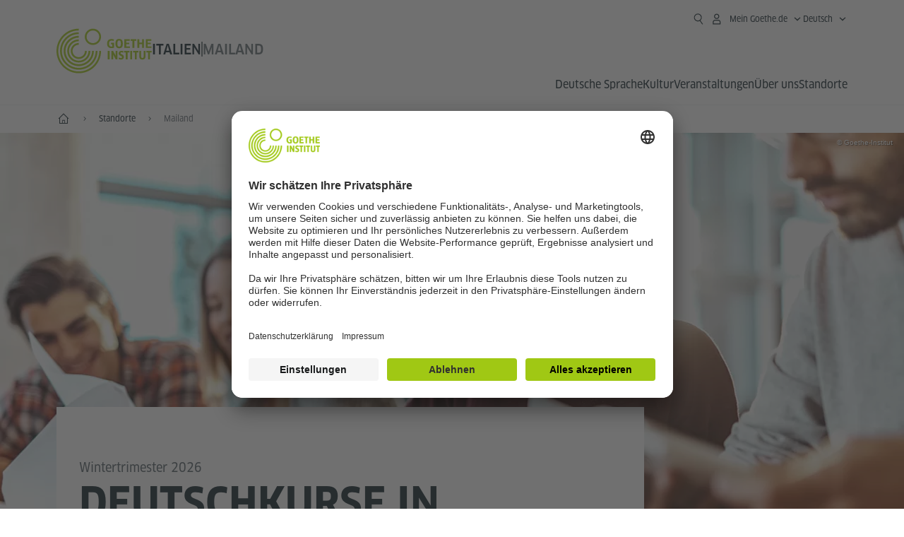

--- FILE ---
content_type: text/html
request_url: https://www.goethe.de/ins/it/de/sta/mai.html
body_size: 30938
content:








	

	

	


	

	

	









    

    



    <!DOCTYPE html>
    <html lang="de" dir="ltr">

        









	








	
	



	











	








	
	



	









	

	<head>
		<meta charset="UTF-8">

		

		
			
				
			




	<title>Goethe-Institut Italien | Mailand</title>


	
		
			
		

		
		<meta name="viewport" content="width=device-width, initial-scale=1">

		
		<meta data-name="search-url" data-content="https://www.goethe.de/ins/it/de/suche.cfm">
		<meta data-name="search-text" data-content="Suche">

		<meta data-name="page-id" data-content="634633">
		<meta data-name="site-id" data-content="201582">

		<meta data-name="responsive-thresholds" data-tablet="" data-desktop="">

		
				<meta data-name="pagefeature" data-content="gi-header-v3" />
			
		

		




    
        
            <meta name="description" content="Goethe-Institut Mailand: Deutschkurse, Deutschprüfungen, Kulturaustausch und Landesinfos beim weltweit tätigen Kulturinstitut Deutschlands." />
        
    


    

		

		

		
		

		



		

		

			

		


		
		
		

			
				
			
				
			
			

			

			

				

			

				

			

				



		

		



	

	<script type="application/ld+json">{"@context": "https://schema.org","@graph": [{"parentOrganization":[{"@type":"Organization","url":"https://www.goethe.de/ins/it/de/index.html","name":"Goethe-Institut Italien"}],"@context":"http://schema.org","@type":"Organization","url":"https://www.goethe.de/ins/it/de/sta/mai.html","logo":"https://www.goethe.de/resources/relaunch/img/touch-icon-192x192.png","name":"Goethe-Institut Mailand"}, 
{"dateModified":"15-01-2026","datePublished":"15-01-2026","@type":"WebPage","url":"https://www.goethe.de/ins/it/de/sta/mai.html","@id":"https://www.goethe.de/ins/it/de/sta/mai.html/#webpage","name":"Goethe-Institut Mailand | ","description":"Goethe-Institut Mailand: Deutschkurse, Deutschprüfungen, Kulturaustausch und Landesinfos beim weltweit tätigen Kulturinstitut Deutschlands."}, 
{"@type":"WebSite","url":"https://www.goethe.de/ins/it/de/index.html","@id":"https://www.goethe.de/ins/it/de/index.html#website"}]}</script>

	
		<link rel="preload" href="/resources/relaunch/fonts/ClanW05-NarrNews.woff2" as="font" type="font/woff2" crossorigin>
	
	
		<link rel="apple-touch-icon" sizes="180x180" href="/resources/relaunch/favicon/apple-touch-icon.png">
		<link rel="icon" type="image/png" sizes="32x32" href="/resources/relaunch/favicon/favicon-32x32.png">
		<link rel="icon" type="image/png" sizes="16x16" href="/resources/relaunch/favicon/favicon-16x16.png">
		<link rel="manifest" href="/resources/relaunch/favicon/site.webmanifest">
		<link rel="mask-icon" href="/resources/relaunch/favicon/safari-pinned-tab.svg" color="#a0c814">
		<link rel="shortcut icon" href="/resources/relaunch/favicon/favicon.ico">
		<meta name="msapplication-TileColor" content="#a0c814">
		<meta name="msapplication-config" content="/resources/relaunch/favicon/browserconfig.xml">
		<meta name="theme-color" content="#a0c814">
	


		<script src="/resources/js/goethe.main.gimin.js"></script>
		<script src="/resources/js/jquery-3.6.3.min.js" defer></script>
		
		<script src="/resources/relaunch/js/bootstrap.bundle-5.1.3.min.js" defer></script>
		<script src="/resources/js/goethe.support.gimin.js" defer></script>
		<script src="/services/cas/assets/js/sso.js" defer></script>

		
        <script src="/resources/relaunch/js/responsive-footer-v3.gimin.js" defer></script>
    
        <script src="/resources/relaunch/js/bodyScrollLock.min.js" defer></script>
        <script src="/resources/relaunch/js/responsive-header-v3.gimin.js" defer></script>
    
            <script src="/resources/relaunch/js/goethe_v3/breadcrumb.gimin.js" defer></script>
        

		<link rel="canonical" href="https://www.goethe.de/ins/it/de/sta/mai.html">

		
        
    

		
		
<script src="/resources/relaunch/js/jquery.tabwidget.gimin.js" defer></script>
<script src="/resources/relaunch/js/combobox-autocomplete.gimin.js" defer></script>
<script src="/resources/relaunch/js/lib/vue-2.6.14.js" defer></script>

		
				<link rel="stylesheet" type="text/css" href="/resources/relaunch/css/goethe_v3/base.min.css">
		

		<link rel="stylesheet" type="text/css" href="/resources/relaunch/css/goethe_v3/styles.gimin.css">

		<link rel="stylesheet" href="/resources/relaunch/css/goethe_v3/footer.gimin.css" media="print" onload="this.media='all'; this.onload=null;">
		<noscript>
			<link rel="stylesheet" type="text/css" href="/resources/relaunch/css/goethe_v3/footer.gimin.css">
		</noscript>

		
			<link rel="stylesheet" type="text/css" href="/resources/projekte/courses/assets/css/courses.gimin.css">
		

		

		
        <link rel="stylesheet" type="text/css" href="/resources/relaunch/css/goethe_v3/header.gimin.css">
    
		<!-- $$customhtml:metadata_facebook$$ -->

		

		

		





    
    <!-- BEGIN Usercentrics related code -->
    

    <link rel="preconnect" href="//app.usercentrics.eu" />
    <link rel="preconnect" href="//api.usercentrics.eu" />
    <link rel="preconnect" href="//privacy-proxy.usercentrics.eu" />
    <link rel="preload" href="//app.usercentrics.eu/browser-ui/latest/loader.js" as="script" />
    <link rel="preload" href="//privacy-proxy.usercentrics.eu/latest/uc-block.bundle.js" as="script" />
    <script id="usercentrics-cmp" data-language="de" data-settings-id="rTbKQ4Qc-" src="https://app.usercentrics.eu/browser-ui/latest/loader.js" async></script>

    <meta data-privacy-proxy-server="https://privacy-proxy-server.usercentrics.eu">

    <script type="application/javascript" src="https://privacy-proxy.usercentrics.eu/latest/uc-block.bundle.js"></script>
    
    <script>
        // The following services are not blocked:
        uc.deactivateBlocking([
            'rJOZc4jOiWQ', // Webtrekk
            'Ouzxu26Rv', // Mapp Intelligence Full Feature Tracking
            'Hko_qNsui-Q', // reCAPTCHA
            'SkdccNsdj-X' // Btmvn
        ]);

        // The page is reloaded after opting in to the following services:
        uc.reloadOnOptIn('U8QkTd2W'); // Mapbox
        uc.reloadOnOptIn('S1pcEj_jZX'); // Google Maps
        uc.reloadOnOptIn('RO1d0uR2fCybGj'); // MapTiler
        uc.reloadOnOptIn('lZ1Yj0x9eu-o4J'); // Stationista

        // The page is reloaded after opting out of the following services:
        uc.reloadOnOptOut('U8QkTd2W'); // Mapbox
        uc.reloadOnOptOut('S1pcEj_jZX'); // Google Maps

        // Custom elements to block
        uc.blockElements({
            'RO1d0uR2fCybGj': '.map-maptiler', // MapTiler
			'lZ1Yj0x9eu-o4J': '.embedded-code-stationista' // Stationista
        });
    </script>
    
    <!-- END Usercentrics related code -->
    <!-- IMPORTANT: all other scripts are added **after** the Smart Data Protector -->
    


		




    <!-- Google Tag Manager -->
    <script type="text/javascript">
        window.dataLayer=window.dataLayer||[];function gtag(){dataLayer.push(arguments)}gtag("consent","default",{ad_user_data:"denied",ad_personalization:"denied",ad_storage:"denied",analytics_storage:"denied",wait_for_update:2000});gtag("set","ads_data_redaction",true);window.dataLayer.push({'internal_ip':`${/(^|;|\s*)IGNOREME=yes/.test(document.cookie)}`});
    </script>
    <script type="text/javascript">
        (function(w,d,s,l,i){w[l]=w[l]||[];w[l].push({'gtm.start':new Date().getTime(),event:'gtm.js'});var f=d.getElementsByTagName(s)[0],j=d.createElement(s),dl=l!='dataLayer'?'&l='+l:'';j.async=true;j.src='https://www.googletagmanager.com/gtm.js?id='+i+dl;f.parentNode.insertBefore(j,f)})(window,document,'script','dataLayer','GTM-W3QG49');
    </script>
    <!-- End Google Tag Manager -->


		<!-- $$customhtml:webtrekConfigurations$$ -->
	
<!-- - - - - - - - - - - - - - - - - - - - - - - - - - - - - - - - - - - - - - - -
Last Update: 2026-01-15 15:17 (Generated: 2026-01-20 23:59, Published: 2026-01-15 15:18) mai.html (PID: 634633 / FID: 20727518 / HTML / Public / de)
- - - - - - - - - - - - - - - - - - - - - - - - - - - - - - - - - - - - - - - - -->
<meta name="CONTENS CMS" property="pid" content="634633" />
</head>



        <body>
            

            














    

    

    
        <!-- Webtrekk 5.CONTENS, (c) www.webtrekk.de -->
        
				<script type="text/plain" data-usercentrics="Mapp Intelligence Full Feature Tracking" src="/resources/relaunch/js/tiLoader.min.js"></script>
				<script type="text/plain" data-usercentrics="Mapp Intelligence Full Feature Tracking">
					window._ti = window._ti || {};
					window._ti["linkTrack"] = "standard";
					window._ti["contentId"] = "www_goethe_de.ins.it.de.sta.mai";
					window._ti["contentGroup"] = {"3":"it","18":"0","4":"sta","12":"Europa 2","15":"Goethe-Institut Mailand | ","2":"ins","11":"Goethe-Institut Mailand","9":"Italien","5":"mai","10":"Italien (LP)","1":"www.goethe.de"};
					window._ti["customParameter"] = {"17":"201582","16":"2","14":"634633","1":"de"};
				</script>
			
        <script>
            /* Form tracking */
            function webtrekkWatchAllForm() {
                if (!window.wts) {
                    return setTimeout(webtrekkWatchAllForm, 500)
                }

                $("form").each(function () {
                    var $form = $(this);
                    if (typeof $form[0].dataset.beingTracked != 'undefined' && $form[0].dataset.beingTracked === 'true') {
                        window.wts.push(['multipleFormTrackInstall', $form[0]]);
                    }
                })

                console.log("Watched All Forms")
            }

            setTimeout(webtrekkWatchAllForm, 500)
            /* ------------- */

            /* File tracking */
            function trackDownloadLink(link) {
                if (!link.href)
                    return;

                const filePath = link.href
                                    .substring(link.href.indexOf('/') + 2)
                                    .replaceAll(".", "_")
                                    .replaceAll("/", ".");

                link.addEventListener("click", () => {
                    if (typeof window.wt !== "undefined" && typeof window.wt.sendinfo === "function") {
                        window.wt.sendinfo({linkId: filePath});
                    }
                });
            }

            document.addEventListener("DOMContentLoaded", () => {
                document
                    .querySelectorAll("a[data-filetracking=true]")
                    .forEach(link => trackDownloadLink(link));
            });
            /* ------------- */
        </script>
    
        <!-- /Webtrekk 5.CONTENS -->
    



    


	
		









	

	

	


	

	

	








    

    

    

    

    

    

    

    

    

    

    

    

    

    

    

    




		

		
			





	








	
	



	



	
	
		
			
		
	



		
	


    
    <header class="gi-page-header">
        <div class="header-container">
            <div class="header-brand-container">
                <a class="wordmark-container" aria-label="Startseite Goethe-Institut" href="../../de/index.html">
                    <svg id="claim-gi" class="wordmark-goethe-institut" xmlns="http://www.w3.org/2000/svg" width="166" height="16" viewBox="0 0 166.045 16" focusable="false" aria-hidden="true">
                        <path d="M10.737,15.174a8.41,8.41,0,0,1-1.907.6,11.542,11.542,0,0,1-2.3.227,8.377,8.377,0,0,1-2.985-.475A4.7,4.7,0,0,1,1.513,14.07a6.25,6.25,0,0,1-1.15-2.488A15.418,15.418,0,0,1,0,8.01,14.57,14.57,0,0,1,.394,4.387,6.3,6.3,0,0,1,1.6,1.9,4.8,4.8,0,0,1,3.658.465,8.566,8.566,0,0,1,6.633,0,11.325,11.325,0,0,1,8.654.186,8.267,8.267,0,0,1,10.446.7L10.177,3.117a8.132,8.132,0,0,0-1.606-.485,9.154,9.154,0,0,0-1.793-.175,5.794,5.794,0,0,0-1.855.258A2.541,2.541,0,0,0,3.689,3.6,4.068,4.068,0,0,0,3.005,5.3,14.472,14.472,0,0,0,2.8,7.99,15.071,15.071,0,0,0,3,10.663a4.367,4.367,0,0,0,.632,1.693,2.333,2.333,0,0,0,1.14.888,4.959,4.959,0,0,0,1.7.258,5.993,5.993,0,0,0,1.886-.268V7.412h2.384v7.763ZM24.831,7.99a17.78,17.78,0,0,1-.332,3.726,6.2,6.2,0,0,1-1.067,2.477,4.126,4.126,0,0,1-1.876,1.383A7.946,7.946,0,0,1,18.8,16a7.544,7.544,0,0,1-2.736-.444,4.2,4.2,0,0,1-1.865-1.4,6.508,6.508,0,0,1-1.078-2.477,16.543,16.543,0,0,1-.352-3.685A17.027,17.027,0,0,1,13.11,4.3a6.4,6.4,0,0,1,1.067-2.477A4.131,4.131,0,0,1,16.043.434,7.774,7.774,0,0,1,18.8,0a7.774,7.774,0,0,1,2.757.434,4.131,4.131,0,0,1,1.865,1.394A6.4,6.4,0,0,1,24.489,4.3,17.027,17.027,0,0,1,24.831,7.99Zm-2.8,0a18.362,18.362,0,0,0-.166-2.735,4.442,4.442,0,0,0-.549-1.672,1.971,1.971,0,0,0-1.005-.836A4.432,4.432,0,0,0,18.8,2.519a4.342,4.342,0,0,0-1.5.227,1.977,1.977,0,0,0-.995.836,4.558,4.558,0,0,0-.56,1.672,17.3,17.3,0,0,0-.176,2.735,17.3,17.3,0,0,0,.176,2.735,4.664,4.664,0,0,0,.56,1.683,1.965,1.965,0,0,0,.995.846,4.342,4.342,0,0,0,1.5.227,4.256,4.256,0,0,0,1.513-.237,2.026,2.026,0,0,0,1.005-.846,4.442,4.442,0,0,0,.549-1.672A18.362,18.362,0,0,0,22.033,7.99Zm14.654,5.285-0.062,2.457H27.36V0.248h8.975l0.041,2.477H30.013V6.586h5.41V8.857h-5.41v4.418h6.674ZM44.315,2.787V15.732H41.62V2.787H37.682l0.062-2.539H48.211l0.062,2.539H44.315ZM58.347,15.732V9H52.771v6.73H50.1V0.248h2.674V6.5h5.576V0.248h2.674V15.732H58.347Zm15.11-2.457-0.062,2.457H64.13V0.248H73.1l0.041,2.477H66.783V6.586h5.41V8.857h-5.41v4.418h6.674ZM80.587,7.7V9.6H75.322V7.7h5.265Zm2.923-7.453h2.715V15.732H83.509V0.248ZM98.661,15.732L92.8,6.338l-0.85-1.445L91.9,4.914l0.021,1.672v9.146H89.562V0.248H91.9l5.472,9,0.85,1.425,0.041-.021L98.226,9V0.248h2.363V15.732H98.661Zm13.638-4.48a4.573,4.573,0,0,1-1.327,3.5A5.293,5.293,0,0,1,107.2,16a8.734,8.734,0,0,1-2.29-.289,7.751,7.751,0,0,1-1.938-.805l0.373-2.415a8.042,8.042,0,0,0,1.8.795,6.916,6.916,0,0,0,1.99.279,2.942,2.942,0,0,0,1.959-.547,2,2,0,0,0,.632-1.6,1.544,1.544,0,0,0-.5-1.2A5.02,5.02,0,0,0,108,9.414q-0.736-.351-1.606-0.692a7.351,7.351,0,0,1-1.606-.867,4.614,4.614,0,0,1-1.233-1.321,3.819,3.819,0,0,1-.5-2.054,5.229,5.229,0,0,1,.29-1.765,3.769,3.769,0,0,1,.9-1.425,4.2,4.2,0,0,1,1.534-.95A6.383,6.383,0,0,1,107.988,0a9.923,9.923,0,0,1,2.042.206A8.774,8.774,0,0,1,111.8.764L111.47,3.117a14.852,14.852,0,0,0-1.669-.465,7.841,7.841,0,0,0-1.648-.175,4.217,4.217,0,0,0-1.2.145,2.122,2.122,0,0,0-.777.4,1.431,1.431,0,0,0-.425.6,2.121,2.121,0,0,0-.124.733,1.457,1.457,0,0,0,.5,1.156,4.948,4.948,0,0,0,1.233.764q0.736,0.33,1.606.671a7.351,7.351,0,0,1,1.606.867A4.521,4.521,0,0,1,111.8,9.156,3.973,3.973,0,0,1,112.3,11.252Zm7.524-8.465V15.732h-2.695V2.787h-3.938l0.062-2.539H123.72l0.062,2.539h-3.959Zm6.011-2.539h2.715V15.732h-2.715V0.248Zm11.4,2.539V15.732H134.54V2.787H130.6l0.062-2.539h10.467l0.062,2.539h-3.959Zm16.623,7.7a5.543,5.543,0,0,1-1.4,4.17A5.723,5.723,0,0,1,148.344,16a5.8,5.8,0,0,1-4.135-1.342,5.494,5.494,0,0,1-1.42-4.17V0.248h2.674v10.2a3.211,3.211,0,0,0,.694,2.3,3.719,3.719,0,0,0,4.363.01,3.238,3.238,0,0,0,.684-2.312V0.248h2.653v10.24Zm8.229-7.7V15.732h-2.695V2.787h-3.938l0.062-2.539h10.467l0.062,2.539h-3.959Z"></path>
                    </svg>
                </a>
                <a class="logo-container" aria-label="Startseite Goethe-Institut" href="../../de/index.html">
                    <svg id="logo-gi" class="logo-goethe-institut" width="137" height="65" viewBox="0 0 137 65" fill="none" xmlns="http://www.w3.org/2000/svg" focusable="false">
                        <title>Logo Goethe-Institut</title>
                        <path fill-rule="evenodd" clip-rule="evenodd" d="M32.0006 3.1595V0.609375C14.3261 0.610478 0 14.9366 0 32.6099C0 50.2833 14.3272 64.6094 32.0006 64.6094C49.6728 64.6094 64 50.2855 64 32.611L61.4675 32.6099C61.4686 48.8743 48.266 62.0604 32.0006 62.0604C15.7351 62.0604 2.54902 48.8743 2.54902 32.6099C2.54902 16.3445 15.7351 3.1595 32.0006 3.1595ZM32.0005 8.32258V5.73277C17.1563 5.73277 5.12119 17.7656 5.12119 32.611C5.12119 47.4564 17.1563 59.4904 32.0005 59.4904C46.8437 59.4904 58.8601 47.4575 58.8601 32.6121L56.3055 32.611C56.3055 46.0242 45.4138 56.8984 32.0005 56.8984C18.5862 56.8984 7.71321 46.0242 7.71321 32.611C7.71321 19.1978 18.5851 8.32258 32.0005 8.32258ZM32.0005 10.9091L31.9994 13.4846C21.4351 13.4846 12.873 22.0489 12.873 32.611C12.873 43.1753 21.4351 51.7375 31.9994 51.7375C42.5605 51.7375 51.1413 43.1753 51.1413 32.611H53.7003C53.7003 44.6108 43.997 54.335 31.9994 54.335C20.0008 54.335 10.2733 44.6097 10.2733 32.6099C10.2733 20.6123 20.0008 10.9102 32.0005 10.9091ZM31.9995 18.5793L31.9983 16.0303C22.843 16.0314 15.4198 23.4546 15.4198 32.6099C15.4198 41.7674 22.843 49.1907 31.9995 49.1907C41.1559 49.1907 48.5967 41.7674 48.5967 32.6099L46.0565 32.611C46.0565 40.3617 39.749 46.6439 31.9995 46.6439C24.2488 46.6439 17.9655 40.3617 17.9655 32.6099C17.9655 24.8603 24.2488 18.5793 31.9995 18.5793ZM121.605 32.6243V40.548C121.605 41.9427 122.119 42.7376 123.421 42.7376C124.735 42.7376 125.218 41.9571 125.218 40.548H125.219V32.6243H127.834V40.6451C127.834 43.5612 126.332 44.9868 123.415 44.9868C120.464 44.9868 118.964 43.5612 118.964 40.6451V32.6243H121.605ZM96.1814 33.03C95.339 32.6408 94.4659 32.4302 93.3633 32.4302C90.5596 32.4302 89.3502 34.0498 89.3502 36.1082C89.3502 38.3484 90.9368 39.0592 92.2918 39.6661C93.3015 40.1184 94.1825 40.5131 94.1825 41.44C94.1825 42.2746 93.6566 42.8358 92.5519 42.8358C91.4648 42.8358 90.5431 42.4686 89.6401 41.9593L89.2995 44.129C90.2388 44.6792 91.4008 44.9868 92.6654 44.9868C95.2905 44.9868 96.7767 43.5293 96.7767 41.1489C96.7767 38.7477 95.0687 37.9971 93.6839 37.3886C92.7396 36.9736 91.9455 36.6247 91.9455 35.8635C91.9455 35.2339 92.2685 34.611 93.5904 34.611C94.4195 34.611 95.1538 34.8326 95.8903 35.1534L96.1814 33.03ZM117.705 32.6243V34.8117H115.201V44.7762H112.561V34.8117H110.057V32.6243H117.705ZM104.691 34.8117V32.6243H97.0424V34.8117H99.5462V44.7762H102.187V34.8117H104.691ZM136.712 32.6243V34.8117H134.208V44.7762H131.569V34.8117H129.064V32.6243H136.712ZM85.0856 39.719L81.3492 32.6243H78.938V44.7762H81.3492V37.6826L85.0856 44.7762H87.4979V32.6243H85.0856V39.719ZM108.707 32.6243V44.7751H106.04V32.6243H108.707ZM76.2831 44.7751V32.6243H73.6173V44.7751H76.2831ZM32.0005 21.1305L31.9983 23.6806C27.0646 23.6806 23.068 27.6784 23.068 32.611C23.068 37.5437 27.0657 41.5414 31.9983 41.5414C36.931 41.5414 40.9453 37.5437 40.9453 32.611H43.4766C43.4766 38.9582 38.3455 44.1004 31.9994 44.1004C25.6534 44.1004 20.5079 38.9582 20.5079 32.6099C20.5079 26.2638 25.6523 21.1305 32.0005 21.1305ZM95.3005 21.9993C95.3005 17.3478 93.5739 15.3434 89.9962 15.3434C86.4208 15.3434 84.692 17.3478 84.692 21.9993C84.692 26.6508 86.4869 28.6728 89.9962 28.6728C93.5728 28.6728 95.3005 26.7512 95.3005 21.9993ZM79.0935 15.511C80.1849 15.511 81.6061 15.7293 82.4793 16.0821L82.2114 18.2816C81.4242 17.963 80.1861 17.7612 79.2445 17.7612C76.9921 17.7612 75.4805 18.7844 75.4805 22.0081C75.4805 25.2826 76.9766 26.3035 78.9082 26.3035C79.2875 26.3035 79.7472 26.2815 80.0515 26.2286V23.1162H78.3184V20.9354H82.681V27.8669C81.8255 28.2693 80.2522 28.5549 78.9755 28.5549C75.0296 28.5549 72.711 26.4413 72.711 22.0423C72.711 17.5418 75.2126 15.511 79.0935 15.511ZM118.903 20.684V15.7128H116.201V28.3035H118.903V22.9298H122.952V28.3035H125.654V15.7128H122.952V20.684H118.903ZM114.679 15.7128V17.9795H111.943V28.3035H109.209V17.9795H106.473V15.7128H114.679ZM105.347 17.9586V15.7128H97.4096V28.3035H105.523V26.0577H100.113V22.9442H104.556V20.7226H100.113V17.9586H105.347ZM136.267 15.7128V17.9586H131.033V20.7226H135.477V22.9442H131.033V26.0577H136.444V28.3035H128.33V15.7128H136.267ZM87.4616 22.0004C87.4605 18.6741 88.2995 17.5848 89.9962 17.5848C91.7107 17.5848 92.5331 18.6576 92.5331 22.0004C92.5331 25.3267 91.7107 26.4491 90.0139 26.4491C88.2995 26.4491 87.4616 25.3421 87.4616 22.0004ZM52.331 0.610478C58.7763 0.610478 64.0011 5.8342 64.0011 12.2795C64.0011 18.727 58.7763 23.9508 52.331 23.9508C45.8834 23.9508 40.6586 18.727 40.6597 12.2795C40.6597 5.8342 45.8834 0.610478 52.331 0.610478ZM43.2606 12.2806C43.2606 7.27078 47.32 3.20911 52.331 3.20911C57.3375 3.20911 61.4003 7.27078 61.4003 12.2806C61.4003 17.2894 57.3375 21.351 52.331 21.351C47.32 21.351 43.2606 17.2894 43.2606 12.2806Z"></path>
                    </svg>
                </a>
                
		

		



		

		

			

		


		
		
		

			
				
			
				
			
			

			

			

				

			

				

			

				



		

		



	

	


    
        <div class="name-extension-c">
            <p class="name-extension">
                
                    <span class="name-extension-title">Italien</span>
                    <span class="name-extension-vr"></span>
                    <span class="name-extension-subtitle">Mailand</span>
                
            </p>
        </div>
    

            </div>
            <div class="navigation-toggle-container">
                <button class="navigation-toggle" type="button" aria-controls="navigation-container" aria-expanded="false" aria-label="Menü öffnen" data-nav-mobilenavtoggle>
                    <svg aria-hidden="true" focusable="false" class="icon icon-20">
                        <use xlink:href="/resources/relaunch/icons/sprites/generic.svg#icon-burger-menu-medium"></use>
                    </svg>
                </button>
            </div>

            <div class="gi-navigation-container mobile-navigation-hidden" id="navigation-container">
                <nav class="meta-navigation-container" aria-label="Meta Navigation" data-metanav-container>
                    <ul class="meta-navigation-level-0">
						<li class="meta-navigation-level-0-item gi-meta-search">
                            <button class="gi-navigation-search-open-button" aria-label="Suchen" aria-expanded="false" data-search-open>
                                <svg aria-hidden="true" focusable="false" class="icon icon-24">
                                    <use xlink:href="/resources/relaunch/icons/sprites/generic.svg#icon-loupe-right-hand-light"></use>
                                </svg>
                            </button>
						</li>

                        

                        

                        
		
			
		
			
		
			
		
			
		
			
		
			
		
	
		
			
		
			
		
			
		
			
		
			
		
			
		
	
		
			
		
			
		
			
		
			
		
			
		
			
		
	
		
			
		
			
		
			
		
			
		
			
		
			
		
	
		
			
		
			
		
			
		
			
		
			
		
			
		
	
		
			
		
			
		
			
		
			
		
			
		
			
		
			
		
			



    <li class="meta-navigation-level-0-item has-toggle gi-meta-mygoethe-primary" data-logindisplay="v2">
        <button
            class="navigation-toggle meta-navigation-toggle"
            type="button"
            aria-controls="account-dropdown"
            aria-expanded="false"
            aria-label="Mein Goethe.de Menü öffnen"
            aria-haspopup="true"
            data-accnav-trigger>

            <svg aria-hidden="true" focusable="false" class="icon icon-24 icon-avatar-outlined-bold">
                <use xlink:href="/resources/relaunch/icons/sprites/generic.svg#icon-avatar-outlined-bold"></use>
            </svg>
            <svg aria-hidden="true" focusable="false" class="icon icon-24 icon-filled">
                <use xlink:href="/resources/relaunch/icons/sprites/generic.svg#icon-avatar-filled-medium"></use>
            </svg>
            <span class="meta-navigation-level-0-button-text sr-text">Mein Goethe.de<span class="desktop-name" data-logindisplay-user="name"></span></span>
            <svg aria-hidden="true" focusable="false" class="icon icon-12 ms-1">
                <use xlink:href="/resources/relaunch/icons/sprites/generic.svg#icon-chevron-medium-up"></use>
            </svg>
        </button>

        <div class="meta-navigation-level-1-wrapper" id="account-dropdown" hidden>
            <div class="meta-navigation-level-1-container">
                <p id="meta-navigation-level-1-hdl-id" class="meta-navigation-level-1-hdl">Mein Goethe.de</p>

                <div class="user-container" data-logindisplay-container="user" hidden>
                    <p class="image-wrapper" aria-hidden="true" data-logindisplay-container="user-image" hidden>
                       <img src="" class="user-image" width="40" height="40" alt="" data-logindisplay-user="image">
                    </p>
                    <svg class="icon icon-40" aria-hidden="true" focusable="false" data-logindisplay-container="user-image-dummy">
                        <use xlink:href="/resources/relaunch/icons/sprites/generic.svg#icon-avatar-circled-filled-light"></use>
                    </svg>
                    <p class="user-name">
                        <a href="https://my.goethe.de/kdf/pro" class="user-profile-link stretched-link" data-logindisplay-user="name"></a>
                    </p>
                </div>

                <ul class="meta-navigation-level-1 gi-meta-mygoethe-secondary" aria-labelledby="meta-navigation-level-1-hdl-id" data-logindisplay-container="logged-out">
                    
                        <li class="meta-navigation-level-1-item">
                            <a class="meta-navigation-level-1-link" href="/services/cas/login/goethe/?locale=de&targetURL=https://my.goethe.de/kdf/elearning&langId=2&module=default" target="_blank">Meine Kurse und Prüfungen</a>
                        </li>
                    
                        <li class="meta-navigation-level-1-item">
                            <a class="meta-navigation-level-1-link" href="/services/cas/login/goethe/?locale=de&targetURL=https://www.goethe.de/prj/dfd/de/home.cfm&langId=2&module=default" target="_blank">Deutsch für dich</a>
                        </li>
                    
                        <li class="meta-navigation-level-1-item">
                            <a class="meta-navigation-level-1-link" href="/services/cas/login/goethe/?locale=de&targetURL=https://my.goethe.de/kdf/library&langId=2&module=default" target="_blank">Onleihe</a>
                        </li>
                    
                        <li class="meta-navigation-level-1-item">
                            <a class="meta-navigation-level-1-link" href="/services/cas/login/goethe/?locale=de&targetURL=https://my.goethe.de/kdf/newsletter&langId=2&module=default" target="_blank">Newsletter</a>
                        </li>
                    
                        <li class="meta-navigation-level-1-item">
                            <a class="meta-navigation-level-1-link" href="/services/cas/login/goethe/?locale=de&targetURL=https://my.goethe.de/kdf/pro&langId=2&module=default" target="_blank">Mein Profil</a>
                        </li>
                    

                    <li class="meta-navigation-level-1-item">
                        <a class="meta-navigation-level-1-link login-link" href="/services/cas/login/goethe/?locale=de&langId=2&module=default">
                            Anmelden
                            <svg aria-hidden="true" focusable="false" class="icon icon-24">
                                <use xlink:href="/resources/relaunch/icons/sprites/generic.svg#icon-arrow-link-medium-right"></use>
                            </svg>
                        </a>
                    </li>
                </ul>

                <ul class="meta-navigation-level-1 gi-meta-mygoethe-secondary" aria-labelledby="meta-navigation-level-1-hdl-id" data-logindisplay-container="logged-in" hidden>
                    
                        <li class="meta-navigation-level-1-item">
                            <a class="meta-navigation-level-1-link" href="https://my.goethe.de/kdf/elearning" target="_blank">Meine Kurse und Prüfungen</a>
                        </li>
                    
                        <li class="meta-navigation-level-1-item">
                            <a class="meta-navigation-level-1-link" href="https://www.goethe.de/prj/dfd/de/home.cfm" target="_blank">Deutsch für dich</a>
                        </li>
                    
                        <li class="meta-navigation-level-1-item">
                            <a class="meta-navigation-level-1-link" href="https://my.goethe.de/kdf/library" target="_blank">Onleihe</a>
                        </li>
                    
                        <li class="meta-navigation-level-1-item">
                            <a class="meta-navigation-level-1-link" href="https://my.goethe.de/kdf/newsletter" target="_blank">Newsletter</a>
                        </li>
                    
                        <li class="meta-navigation-level-1-item">
                            <a class="meta-navigation-level-1-link" href="https://my.goethe.de/kdf/pro" target="_blank">Mein Profil</a>
                        </li>
                    

                    <li class="meta-navigation-level-1-item">
                        <a class="meta-navigation-level-1-link" href="/services/cas/logout/goethe/">Abmelden</a>
                    </li>
                </ul>

                <button
                    class="navigation-close-button meta-navigation-level-1-close-button"
                    type="button"
                    aria-label="Mein Goethe.de Menü schließen"
                    data-accnav-close>

                    <svg aria-hidden="true" focusable="false" class="icon icon-24">
                        <use xlink:href="/resources/relaunch/icons/sprites/generic.svg#icon-close-medium"></use>
                    </svg>
                </button>
            </div>

            <div class="meta-navigation-level-1-bg" data-accnav-bg></div>
        </div>
    </li>


                        


	
		












    
        <li class="meta-navigation-level-0-item has-toggle gi-meta-language-primary">
            <button
                class="navigation-toggle meta-navigation-toggle gi-meta-navigation-language-toggle"
                type="button"
                aria-controls="lang-nav-dropdown"
                aria-expanded="false"
                aria-label="Deutsch - Sprachnavigation öffnen"
                aria-haspopup="true"
                data-langnav-trigger>

                <span class="meta-navigation-level-0-button-text current-lang">
                    <span lang="de">
                        <bdi>Deutsch</bdi>
                    </span>
                </span>
                <span class="meta-navigation-level-0-button-text current-lang-short">
                    <span lang="de" aria-hidden="true">de</span>
                    <span class="visually-hidden" lang="de">Deutsch</span>
                </span>
                <svg aria-hidden="true" focusable="false" class="icon icon-12 ms-2">
                    <use xlink:href="/resources/relaunch/icons/sprites/generic.svg#icon-chevron-medium-up"></use>
                </svg>
            </button>
            <div class="meta-navigation-level-1-wrapper gi-meta-language-secondary" id="lang-nav-dropdown" hidden>
                <div class="meta-navigation-level-1-container">
                    <p class="meta-navigation-level-1-hdl">Sprache</p>
                    <ul class="meta-navigation-level-1">
                        
                            
                            

                            <li class="meta-navigation-level-1-item">
                                <a
                                    class="meta-navigation-level-1-link secondary-link-active"
                                    href="../../de/sta/mai.html" lang="de" aria-current="page"><bdi>Deutsch</bdi></a>
                            </li>
                        
                            
                            

                            <li class="meta-navigation-level-1-item">
                                <a
                                    class="meta-navigation-level-1-link "
                                    href="../../it/sta/mai.html" lang="it" ><bdi>Italiano</bdi></a>
                            </li>
                        
                    </ul>
                    <button
                        class="navigation-close-button meta-navigation-level-1-close-button"
                        type="button"
                        aria-label="Sprachnavigation schliessen"
                        data-langnav-close>
                        <svg aria-hidden="true" focusable="false" class="icon icon-24">
                            <use xlink:href="/resources/relaunch/icons/sprites/generic.svg#icon-close-medium"></use>
                        </svg>
                    </button>
                </div>
                <div class="meta-navigation-level-1-bg" data-langnav-bg></div>
            </div>
        </li>
    


	





                    </ul>
                </nav>

                <div class="primary-navigation-wrapper" data-nav-primnavwrapper>
                    


	
		




		

		



		

		

			

		


		
		
		

			
				
			
				
			
			

			

			

				

			

				

			

				



		

		



	

	







    


    <div class="gi-navigation-search-container" data-search>
        <div class="gi-navigation-search">
            <label class="visually-hidden" for="primary-navigation-search-input-699">goethe.de/italien durchsuchen</label>
            <input
                class="gi-navigation-search-input"
                id="primary-navigation-search-input-699"
                maxlength="2048"
                name="search"
                type="search"
                aria-autocomplete="both"
                aria-haspopup="false"
                autocapitalize="off"
                autocomplete="off"
                spellcheck="false"
                title=""
                value=""
                placeholder="goethe.de/italien durchsuchen"
                aria-label="goethe.de/italien durchsuchen"
                data-search-input="https://www.goethe.de/ins/it/de/suche.html">
            <button class="gi-navigation-search-button" type="submit" aria-label="Suchen" data-search-submit>
                <svg aria-hidden="true" focusable="false" class="icon icon-24">
                    <use xlink:href="/resources/relaunch/icons/sprites/generic.svg#icon-loupe-right-hand-light"></use>
                </svg>
            </button>
            <button class="gi-navigation-search-close-button" aria-label="Löschen" data-search-cancel hidden>
                <svg aria-hidden="true" focusable="false" class="icon icon-24">
                    <use xlink:href="/resources/relaunch/icons/sprites/generic.svg#icon-close-medium"></use>
                </svg>
            </button>
        </div>
        <button class="gi-navigation-search-container-close-button" aria-expanded="false" data-search-close>
            <span class="gi-navigation-search-container-close-button-text">Schließen</span>
            <span class="gi-navigation-search-container-close-icon">
                <svg aria-hidden="true" focusable="false" class="icon icon-24">
                    <use xlink:href="/resources/relaunch/icons/sprites/generic.svg#icon-close-medium"></use>
                </svg>
            </span>
        </button>
    </div>


    <nav class="primary-navigation-container" aria-label="Hauptnavigation">
        
    
        <ul class="primary-navigation navigation-level-0">
            
                <li class="navigation-level-root-item" data-nav-levelitem>
                    <a
                        class="primary-navigation-link navigation-level-root-link"
                        href="../../de/index.html"
                        data-nav-link
                        ><span class="primary-navigation-link-text" id="primary-navigation-link-text-root">Start</span></a>
                </li>
            

            
                

                <li class="navigation-level-0-item has-sub-menu" data-nav-levelitem>
                    <div class="navigation-level-0-link-container" data-nav-linkcontainer>
                        <a
                            class="primary-navigation-link navigation-level-0-link primary-navigation-level-0-link-has-sub-menu"
                            href="../../de/spr.html"
                            data-nav-link
                            ><span class="primary-navigation-link-text" id="primary-navigation-link-text-1">Deutsche Sprache</span></a>
                        
                            
                                <button
                                    class="primary-navigation-button"
                                    aria-expanded="false"
                                    aria-haspopup="true"
                                    aria-controls="primary-navigation-submenu-1"
                                     
                                    data-nav-desktopoverlaytrigger>
                                    Deutsche Sprache
                                </button>
                            
                            <button
                                class="primary-navigation-toggle"
                                aria-expanded="false"
                                aria-controls="primary-navigation-submenu-1"
                                aria-label
                                data-aria-labels='{"open":"Menü öffnen","close":"Menü schließen"}'>

                                <svg aria-hidden="true" focusable="false" class="icon icon-16">
                                    <use xlink:href="/resources/relaunch/icons/sprites/generic.svg#icon-chevron-medium-down"></use>
                                </svg>
                            </button>
                        
                    </div>

                    
                        <div
                            class="navigation-level-1-container"
                            id="primary-navigation-submenu-1"
                            aria-labelledby="primary-navigation-link-text-1"
                            data-nav-desktopoverlay hidden>

                            
                                <div class="navigation-level-1-hdl-container">
                                    <p class="navigation-level-1-hdl">
                                        <a href="../../de/spr.html" class="navigation-level-1-hdl-link">
                                            <span class="navigation-level-1-hdl-link-text">Deutsche Sprache</span>
                                            <svg aria-hidden="true" focusable="false" class="navigation-level-1-hdl-link-icon icon icon-32">
                                                <use xlink:href="/resources/relaunch/icons/sprites/generic.svg#icon-arrow-link-bold-right"></use>
                                            </svg>
                                        </a>
                                    </p>
                                </div>
                                
                            
                            
    
        <ul class="primary-navigation navigation-level-1">
            

            
                

                <li class="navigation-level-1-item has-sub-menu" data-nav-levelitem>
                    <div class="navigation-level-1-link-container" data-nav-linkcontainer>
                        <a
                            class="primary-navigation-link navigation-level-1-link "
                            href="../../de/spr/kur.html"
                            data-nav-link
                            ><span class="primary-navigation-link-text" id="primary-navigation-link-text-1-1">Deutschkurse</span></a>
                        
                            
                            <button
                                class="primary-navigation-toggle"
                                aria-expanded="false"
                                aria-controls="primary-navigation-submenu-1-1"
                                aria-label
                                data-aria-labels='{"open":"Menü öffnen","close":"Menü schließen"}'>

                                <svg aria-hidden="true" focusable="false" class="icon icon-16">
                                    <use xlink:href="/resources/relaunch/icons/sprites/generic.svg#icon-chevron-medium-down"></use>
                                </svg>
                            </button>
                        
                    </div>

                    
                        <div
                            class="navigation-level-2-container"
                            id="primary-navigation-submenu-1-1"
                            aria-labelledby="primary-navigation-link-text-1-1"
                            >

                            
                            
    
        <ul class="primary-navigation navigation-level-2">
            

            
                

                <li class="navigation-level-2-item" data-nav-levelitem>
                    <div class="navigation-level-2-link-container" >
                        <a
                            class="primary-navigation-link navigation-level-2-link "
                            href="../../de/spr/kur/fer.html"
                            data-nav-link
                            ><span class="primary-navigation-link-text" id="primary-navigation-link-text-1-1-1">online</span></a>
                        
                    </div>

                    
                </li>

                
            
        </ul>
    
    
                            
                        </div>
                    
                </li>

                
            
                

                <li class="navigation-level-1-item has-sub-menu" data-nav-levelitem>
                    <div class="navigation-level-1-link-container" data-nav-linkcontainer>
                        <a
                            class="primary-navigation-link navigation-level-1-link "
                            href="../../de/spr/prf.html"
                            data-nav-link
                            ><span class="primary-navigation-link-text" id="primary-navigation-link-text-1-2">Deutschprüfungen</span></a>
                        
                            
                            <button
                                class="primary-navigation-toggle"
                                aria-expanded="false"
                                aria-controls="primary-navigation-submenu-1-2"
                                aria-label
                                data-aria-labels='{"open":"Menü öffnen","close":"Menü schließen"}'>

                                <svg aria-hidden="true" focusable="false" class="icon icon-16">
                                    <use xlink:href="/resources/relaunch/icons/sprites/generic.svg#icon-chevron-medium-down"></use>
                                </svg>
                            </button>
                        
                    </div>

                    
                        <div
                            class="navigation-level-2-container"
                            id="primary-navigation-submenu-1-2"
                            aria-labelledby="primary-navigation-link-text-1-2"
                            >

                            
                            
    
        <ul class="primary-navigation navigation-level-2">
            

            
                

                <li class="navigation-level-2-item" data-nav-levelitem>
                    <div class="navigation-level-2-link-container" >
                        <a
                            class="primary-navigation-link navigation-level-2-link "
                            href="../../de/spr/prf/anm.html"
                            data-nav-link
                            ><span class="primary-navigation-link-text" id="primary-navigation-link-text-1-2-1">Deutschprüfungen für Schulen</span></a>
                        
                    </div>

                    
                </li>

                
            
        </ul>
    
    
                            
                        </div>
                    
                </li>

                
            
                

                <li class="navigation-level-1-item has-sub-menu" data-nav-levelitem>
                    <div class="navigation-level-1-link-container" data-nav-linkcontainer>
                        <a
                            class="primary-navigation-link navigation-level-1-link "
                            href="../../de/spr/ded.html"
                            data-nav-link
                            ><span class="primary-navigation-link-text" id="primary-navigation-link-text-1-3">Werbung für Deutsch</span></a>
                        
                            
                            <button
                                class="primary-navigation-toggle"
                                aria-expanded="false"
                                aria-controls="primary-navigation-submenu-1-3"
                                aria-label
                                data-aria-labels='{"open":"Menü öffnen","close":"Menü schließen"}'>

                                <svg aria-hidden="true" focusable="false" class="icon icon-16">
                                    <use xlink:href="/resources/relaunch/icons/sprites/generic.svg#icon-chevron-medium-down"></use>
                                </svg>
                            </button>
                        
                    </div>

                    
                        <div
                            class="navigation-level-2-container"
                            id="primary-navigation-submenu-1-3"
                            aria-labelledby="primary-navigation-link-text-1-3"
                            >

                            
                            
    
        <ul class="primary-navigation navigation-level-2">
            

            
                

                <li class="navigation-level-2-item" data-nav-levelitem>
                    <div class="navigation-level-2-link-container" >
                        <a
                            class="primary-navigation-link navigation-level-2-link "
                            href="../../de/spr/ded/bot.html"
                            data-nav-link
                            ><span class="primary-navigation-link-text" id="primary-navigation-link-text-1-3-1">Sprachbotschafter</span></a>
                        
                    </div>

                    
                </li>

                
            
                

                <li class="navigation-level-2-item" data-nav-levelitem>
                    <div class="navigation-level-2-link-container" >
                        <a
                            class="primary-navigation-link navigation-level-2-link "
                            href="../../de/spr/ded/spl.html"
                            data-nav-link
                            ><span class="primary-navigation-link-text" id="primary-navigation-link-text-1-3-2">Mach mit! Spielend Deutsch entdecken</span></a>
                        
                    </div>

                    
                </li>

                
            
                

                <li class="navigation-level-2-item" data-nav-levelitem>
                    <div class="navigation-level-2-link-container" >
                        <a
                            class="primary-navigation-link navigation-level-2-link "
                            href="../../de/spr/ded/dbe.html"
                            data-nav-link
                            ><span class="primary-navigation-link-text" id="primary-navigation-link-text-1-3-3">Destinazione Beruf</span></a>
                        
                    </div>

                    
                </li>

                
            
                

                <li class="navigation-level-2-item" data-nav-levelitem>
                    <div class="navigation-level-2-link-container" >
                        <a
                            class="primary-navigation-link navigation-level-2-link "
                            href="../../de/spr/ded/wdl.html"
                            data-nav-link
                            ><span class="primary-navigation-link-text" id="primary-navigation-link-text-1-3-4">Warum Deutsch lernen?</span></a>
                        
                    </div>

                    
                </li>

                
            
        </ul>
    
    
                            
                        </div>
                    
                </li>

                
            
                

                <li class="navigation-level-1-item has-sub-menu" data-nav-levelitem>
                    <div class="navigation-level-1-link-container" data-nav-linkcontainer>
                        <a
                            class="primary-navigation-link navigation-level-1-link "
                            href="../../de/spr/eng.html"
                            data-nav-link
                            ><span class="primary-navigation-link-text" id="primary-navigation-link-text-1-4">Unser Engagement für Deutsch </span></a>
                        
                            
                            <button
                                class="primary-navigation-toggle"
                                aria-expanded="false"
                                aria-controls="primary-navigation-submenu-1-4"
                                aria-label
                                data-aria-labels='{"open":"Menü öffnen","close":"Menü schließen"}'>

                                <svg aria-hidden="true" focusable="false" class="icon icon-16">
                                    <use xlink:href="/resources/relaunch/icons/sprites/generic.svg#icon-chevron-medium-down"></use>
                                </svg>
                            </button>
                        
                    </div>

                    
                        <div
                            class="navigation-level-2-container"
                            id="primary-navigation-submenu-1-4"
                            aria-labelledby="primary-navigation-link-text-1-4"
                            >

                            
                            
    
        <ul class="primary-navigation navigation-level-2">
            

            
                

                <li class="navigation-level-2-item" data-nav-levelitem>
                    <div class="navigation-level-2-link-container" >
                        <a
                            class="primary-navigation-link navigation-level-2-link "
                            href="../../de/spr/eng/das.html"
                            data-nav-link
                            ><span class="primary-navigation-link-text" id="primary-navigation-link-text-1-4-1">Deutsch an italienischen Schulen</span></a>
                        
                    </div>

                    
                </li>

                
            
                

                <li class="navigation-level-2-item" data-nav-levelitem>
                    <div class="navigation-level-2-link-container" >
                        <a
                            class="primary-navigation-link navigation-level-2-link "
                            href="../../de/spr/eng/pjk.html"
                            data-nav-link
                            ><span class="primary-navigation-link-text" id="primary-navigation-link-text-1-4-2">Projekte für den Deutschunterricht</span></a>
                        
                    </div>

                    
                </li>

                
            
                

                <li class="navigation-level-2-item" data-nav-levelitem>
                    <div class="navigation-level-2-link-container" >
                        <a
                            class="primary-navigation-link navigation-level-2-link "
                            href="../../de/spr/eng/pas.html"
                            data-nav-link
                            ><span class="primary-navigation-link-text" id="primary-navigation-link-text-1-4-3">PASCH-Initiative</span></a>
                        
                    </div>

                    
                </li>

                
            
                

                <li class="navigation-level-2-item" data-nav-levelitem>
                    <div class="navigation-level-2-link-container" >
                        <a
                            class="primary-navigation-link navigation-level-2-link "
                            href="../../de/spr/eng/eur.html"
                            data-nav-link
                            ><span class="primary-navigation-link-text" id="primary-navigation-link-text-1-4-4">Europanetzwerk Deutsch</span></a>
                        
                    </div>

                    
                </li>

                
            
                

                <li class="navigation-level-2-item" data-nav-levelitem>
                    <div class="navigation-level-2-link-container" >
                        <a
                            class="primary-navigation-link navigation-level-2-link "
                            href="../../de/spr/eng/apd.html"
                            data-nav-link
                            ><span class="primary-navigation-link-text" id="primary-navigation-link-text-1-4-5">Alumniportal Deutschland</span></a>
                        
                    </div>

                    
                </li>

                
            
        </ul>
    
    
                            
                        </div>
                    
                </li>

                
            
                

                <li class="navigation-level-1-item" data-nav-levelitem>
                    <div class="navigation-level-1-link-container" >
                        <a
                            class="primary-navigation-link navigation-level-1-link "
                            href="../../de/spr/dub.html"
                            data-nav-link
                            ><span class="primary-navigation-link-text" id="primary-navigation-link-text-1-5">Deutsch und Beruf</span></a>
                        
                    </div>

                    
                </li>

                
            
                

                <li class="navigation-level-1-item has-sub-menu" data-nav-levelitem>
                    <div class="navigation-level-1-link-container" data-nav-linkcontainer>
                        <a
                            class="primary-navigation-link navigation-level-1-link "
                            href="../../de/spr/dut.html"
                            data-nav-link
                            ><span class="primary-navigation-link-text" id="primary-navigation-link-text-1-6">Deutsch unterrichten </span></a>
                        
                            
                            <button
                                class="primary-navigation-toggle"
                                aria-expanded="false"
                                aria-controls="primary-navigation-submenu-1-6"
                                aria-label
                                data-aria-labels='{"open":"Menü öffnen","close":"Menü schließen"}'>

                                <svg aria-hidden="true" focusable="false" class="icon icon-16">
                                    <use xlink:href="/resources/relaunch/icons/sprites/generic.svg#icon-chevron-medium-down"></use>
                                </svg>
                            </button>
                        
                    </div>

                    
                        <div
                            class="navigation-level-2-container"
                            id="primary-navigation-submenu-1-6"
                            aria-labelledby="primary-navigation-link-text-1-6"
                            >

                            
                            
    
        <ul class="primary-navigation navigation-level-2">
            

            
                

                <li class="navigation-level-2-item" data-nav-levelitem>
                    <div class="navigation-level-2-link-container" >
                        <a
                            class="primary-navigation-link navigation-level-2-link "
                            href="../../de/spr/dut/for.html"
                            data-nav-link
                            ><span class="primary-navigation-link-text" id="primary-navigation-link-text-1-6-1">Fortbildungsangebote</span></a>
                        
                    </div>

                    
                </li>

                
            
                

                <li class="navigation-level-2-item" data-nav-levelitem>
                    <div class="navigation-level-2-link-container" >
                        <a
                            class="primary-navigation-link navigation-level-2-link "
                            href="../../de/spr/dut/ver.cfm"
                            data-nav-link
                            ><span class="primary-navigation-link-text" id="primary-navigation-link-text-1-6-2">Veranstaltungen</span></a>
                        
                    </div>

                    
                </li>

                
            
                

                <li class="navigation-level-2-item" data-nav-levelitem>
                    <div class="navigation-level-2-link-container" >
                        <a
                            class="primary-navigation-link navigation-level-2-link "
                            href="../../de/spr/dut/spa.html"
                            data-nav-link
                            ><span class="primary-navigation-link-text" id="primary-navigation-link-text-1-6-3">Schulpartnerschaften</span></a>
                        
                    </div>

                    
                </li>

                
            
        </ul>
    
    
                            
                        </div>
                    
                </li>

                
            
                

                <li class="navigation-level-1-item" data-nav-levelitem>
                    <div class="navigation-level-1-link-container" >
                        <a
                            class="primary-navigation-link navigation-level-1-link "
                            href="../../de/spr/ueb.html"
                            data-nav-link
                            ><span class="primary-navigation-link-text" id="primary-navigation-link-text-1-7">Kostenlos Deutsch üben</span></a>
                        
                    </div>

                    
                </li>

                
            
                

                <li class="navigation-level-1-item" data-nav-levelitem>
                    <div class="navigation-level-1-link-container" >
                        <a
                            class="primary-navigation-link navigation-level-1-link "
                            href="../../de/spr/mag.html"
                            data-nav-link
                            ><span class="primary-navigation-link-text" id="primary-navigation-link-text-1-8">Magazin Sprache</span></a>
                        
                    </div>

                    
                </li>

                
            
        </ul>
    
    
                            
                                <div class="navigation-level-1-close-container">
                                    <button
                                        class="navigation-close-button navigation-level-1-close-button"
                                        aria-label="Hauptnavigation Schließen"
                                        data-nav-desktopoverlayclose>

                                        <svg aria-hidden="true" focusable="false" class="icon icon-24">
                                            <use xlink:href="/resources/relaunch/icons/sprites/generic.svg#icon-close-medium"></use>
                                        </svg>
                                    </button>
                                </div>
                            
                        </div>
                    
                </li>

                
            
                

                <li class="navigation-level-0-item has-sub-menu" data-nav-levelitem>
                    <div class="navigation-level-0-link-container" data-nav-linkcontainer>
                        <a
                            class="primary-navigation-link navigation-level-0-link primary-navigation-level-0-link-has-sub-menu"
                            href="../../de/kul.html"
                            data-nav-link
                            ><span class="primary-navigation-link-text" id="primary-navigation-link-text-2">Kultur</span></a>
                        
                            
                                <button
                                    class="primary-navigation-button"
                                    aria-expanded="false"
                                    aria-haspopup="true"
                                    aria-controls="primary-navigation-submenu-2"
                                     
                                    data-nav-desktopoverlaytrigger>
                                    Kultur
                                </button>
                            
                            <button
                                class="primary-navigation-toggle"
                                aria-expanded="false"
                                aria-controls="primary-navigation-submenu-2"
                                aria-label
                                data-aria-labels='{"open":"Menü öffnen","close":"Menü schließen"}'>

                                <svg aria-hidden="true" focusable="false" class="icon icon-16">
                                    <use xlink:href="/resources/relaunch/icons/sprites/generic.svg#icon-chevron-medium-down"></use>
                                </svg>
                            </button>
                        
                    </div>

                    
                        <div
                            class="navigation-level-1-container"
                            id="primary-navigation-submenu-2"
                            aria-labelledby="primary-navigation-link-text-2"
                            data-nav-desktopoverlay hidden>

                            
                                <div class="navigation-level-1-hdl-container">
                                    <p class="navigation-level-1-hdl">
                                        <a href="../../de/kul.html" class="navigation-level-1-hdl-link">
                                            <span class="navigation-level-1-hdl-link-text">Kultur</span>
                                            <svg aria-hidden="true" focusable="false" class="navigation-level-1-hdl-link-icon icon icon-32">
                                                <use xlink:href="/resources/relaunch/icons/sprites/generic.svg#icon-arrow-link-bold-right"></use>
                                            </svg>
                                        </a>
                                    </p>
                                </div>
                                
                            
                            
    
        <ul class="primary-navigation navigation-level-1 no-row-gap navigation-level-1-column">
            

            
                

                <li class="navigation-level-1-item" data-nav-levelitem>
                    <div class="navigation-level-1-link-container" >
                        <a
                            class="primary-navigation-link navigation-level-1-link "
                            href="../../de/kul/kuf.html"
                            data-nav-link
                            ><span class="primary-navigation-link-text" id="primary-navigation-link-text-2-1">Kulturförderung</span></a>
                        
                    </div>

                    
                </li>

                
            
                

                <li class="navigation-level-1-item" data-nav-levelitem>
                    <div class="navigation-level-1-link-container" >
                        <a
                            class="primary-navigation-link navigation-level-1-link "
                            href="../../de/kul/lit.html"
                            data-nav-link
                            ><span class="primary-navigation-link-text" id="primary-navigation-link-text-2-2">Literatur</span></a>
                        
                    </div>

                    
                </li>

                
            
                

                <li class="navigation-level-1-item" data-nav-levelitem>
                    <div class="navigation-level-1-link-container" >
                        <a
                            class="primary-navigation-link navigation-level-1-link "
                            href="../../de/kul/flm.html"
                            data-nav-link
                            ><span class="primary-navigation-link-text" id="primary-navigation-link-text-2-3">Film</span></a>
                        
                    </div>

                    
                </li>

                
            
                

                <li class="navigation-level-1-item" data-nav-levelitem>
                    <div class="navigation-level-1-link-container" >
                        <a
                            class="primary-navigation-link navigation-level-1-link "
                            href="../../de/kul/ges.html"
                            data-nav-link
                            ><span class="primary-navigation-link-text" id="primary-navigation-link-text-2-4">Gesellschaft</span></a>
                        
                    </div>

                    
                </li>

                
            
                

                <li class="navigation-level-1-item" data-nav-levelitem>
                    <div class="navigation-level-1-link-container" >
                        <a
                            class="primary-navigation-link navigation-level-1-link "
                            href="../../de/kul/den.html"
                            data-nav-link
                            ><span class="primary-navigation-link-text" id="primary-navigation-link-text-2-5">Deutschland entdecken</span></a>
                        
                    </div>

                    
                </li>

                
            
        </ul>
    
    
                            
                                <div class="navigation-level-1-close-container">
                                    <button
                                        class="navigation-close-button navigation-level-1-close-button"
                                        aria-label="Hauptnavigation Schließen"
                                        data-nav-desktopoverlayclose>

                                        <svg aria-hidden="true" focusable="false" class="icon icon-24">
                                            <use xlink:href="/resources/relaunch/icons/sprites/generic.svg#icon-close-medium"></use>
                                        </svg>
                                    </button>
                                </div>
                            
                        </div>
                    
                </li>

                
            
                

                <li class="navigation-level-0-item" data-nav-levelitem>
                    <div class="navigation-level-0-link-container" >
                        <a
                            class="primary-navigation-link navigation-level-0-link "
                            href="../../de/ver.cfm"
                            data-nav-link
                            ><span class="primary-navigation-link-text" id="primary-navigation-link-text-3">Veranstaltungen</span></a>
                        
                    </div>

                    
                </li>

                
            
                

                <li class="navigation-level-0-item has-sub-menu" data-nav-levelitem>
                    <div class="navigation-level-0-link-container" data-nav-linkcontainer>
                        <a
                            class="primary-navigation-link navigation-level-0-link primary-navigation-level-0-link-has-sub-menu"
                            href="../../de/ueb.html"
                            data-nav-link
                            ><span class="primary-navigation-link-text" id="primary-navigation-link-text-4">Über uns</span></a>
                        
                            
                                <button
                                    class="primary-navigation-button"
                                    aria-expanded="false"
                                    aria-haspopup="true"
                                    aria-controls="primary-navigation-submenu-4"
                                     
                                    data-nav-desktopoverlaytrigger>
                                    Über uns
                                </button>
                            
                            <button
                                class="primary-navigation-toggle"
                                aria-expanded="false"
                                aria-controls="primary-navigation-submenu-4"
                                aria-label
                                data-aria-labels='{"open":"Menü öffnen","close":"Menü schließen"}'>

                                <svg aria-hidden="true" focusable="false" class="icon icon-16">
                                    <use xlink:href="/resources/relaunch/icons/sprites/generic.svg#icon-chevron-medium-down"></use>
                                </svg>
                            </button>
                        
                    </div>

                    
                        <div
                            class="navigation-level-1-container has-infotext"
                            id="primary-navigation-submenu-4"
                            aria-labelledby="primary-navigation-link-text-4"
                            data-nav-desktopoverlay hidden>

                            
                                <div class="navigation-level-1-hdl-container">
                                    <p class="navigation-level-1-hdl">
                                        <a href="../../de/ueb.html" class="navigation-level-1-hdl-link">
                                            <span class="navigation-level-1-hdl-link-text">Über uns</span>
                                            <svg aria-hidden="true" focusable="false" class="navigation-level-1-hdl-link-icon icon icon-32">
                                                <use xlink:href="/resources/relaunch/icons/sprites/generic.svg#icon-arrow-link-bold-right"></use>
                                            </svg>
                                        </a>
                                    </p>
                                </div>
                                
                                    <div class="navigation-level-1-text-container">
                                        <p class="navigation-level-1-infotext">Das Goethe-Institut ist das weltweit tätige Kulturinstitut der Bundesrepublik Deutschland. Wir fördern die Kenntnis der deutschen Sprache im Ausland und pflegen die internationale kulturelle Zusammenarbeit.</p>
                                    </div>
                                
                            
                            
    
        <ul class="primary-navigation navigation-level-1 no-row-gap navigation-level-1-column">
            

            
                

                <li class="navigation-level-1-item" data-nav-levelitem>
                    <div class="navigation-level-1-link-container" >
                        <a
                            class="primary-navigation-link navigation-level-1-link "
                            href="../../de/ueb/auf.html"
                            data-nav-link
                            ><span class="primary-navigation-link-text" id="primary-navigation-link-text-4-1">Aufgaben und Ziele</span></a>
                        
                    </div>

                    
                </li>

                
            
                

                <li class="navigation-level-1-item" data-nav-levelitem>
                    <div class="navigation-level-1-link-container" >
                        <a
                            class="primary-navigation-link navigation-level-1-link "
                            href="../../de/ueb/prs.html"
                            data-nav-link
                            ><span class="primary-navigation-link-text" id="primary-navigation-link-text-4-2">Presse</span></a>
                        
                    </div>

                    
                </li>

                
            
                

                <li class="navigation-level-1-item" data-nav-levelitem>
                    <div class="navigation-level-1-link-container" >
                        <a
                            class="primary-navigation-link navigation-level-1-link "
                            href="../../de/ueb/kar.html"
                            data-nav-link
                            ><span class="primary-navigation-link-text" id="primary-navigation-link-text-4-3">Karriere</span></a>
                        
                    </div>

                    
                </li>

                
            
                

                <li class="navigation-level-1-item" data-nav-levelitem>
                    <div class="navigation-level-1-link-container" >
                        <a
                            class="primary-navigation-link navigation-level-1-link "
                            href="../../de/ueb/foe.html"
                            data-nav-link
                            ><span class="primary-navigation-link-text" id="primary-navigation-link-text-4-4">Partner und Förderer</span></a>
                        
                    </div>

                    
                </li>

                
            
        </ul>
    
    
                            
                                <div class="navigation-level-1-close-container">
                                    <button
                                        class="navigation-close-button navigation-level-1-close-button"
                                        aria-label="Hauptnavigation Schließen"
                                        data-nav-desktopoverlayclose>

                                        <svg aria-hidden="true" focusable="false" class="icon icon-24">
                                            <use xlink:href="/resources/relaunch/icons/sprites/generic.svg#icon-close-medium"></use>
                                        </svg>
                                    </button>
                                </div>
                            
                        </div>
                    
                </li>

                
            
                

                <li class="navigation-level-0-item sub-menu-current has-sub-menu" data-nav-levelitem>
                    <div class="navigation-level-0-link-container" data-nav-linkcontainer>
                        <a
                            class="primary-navigation-link navigation-level-0-link primary-navigation-level-0-link-has-sub-menu"
                            href="../../de/sta.html"
                            data-nav-link
                            ><span class="primary-navigation-link-text" id="primary-navigation-link-text-5">Standorte</span></a>
                        
                            
                                <button
                                    class="primary-navigation-button"
                                    aria-expanded="false"
                                    aria-haspopup="true"
                                    aria-controls="primary-navigation-submenu-5"
                                     
                                    data-nav-desktopoverlaytrigger>
                                    Standorte
                                </button>
                            
                            <button
                                class="primary-navigation-toggle"
                                aria-expanded="false"
                                aria-controls="primary-navigation-submenu-5"
                                aria-label
                                data-aria-labels='{"open":"Menü öffnen","close":"Menü schließen"}'>

                                <svg aria-hidden="true" focusable="false" class="icon icon-16">
                                    <use xlink:href="/resources/relaunch/icons/sprites/generic.svg#icon-chevron-medium-down"></use>
                                </svg>
                            </button>
                        
                    </div>

                    
                        <div
                            class="navigation-level-1-container"
                            id="primary-navigation-submenu-5"
                            aria-labelledby="primary-navigation-link-text-5"
                            data-nav-desktopoverlay hidden>

                            
                                <div class="navigation-level-1-hdl-container">
                                    <p class="navigation-level-1-hdl">
                                        <a href="../../de/sta.html" class="navigation-level-1-hdl-link">
                                            <span class="navigation-level-1-hdl-link-text">Standorte</span>
                                            <svg aria-hidden="true" focusable="false" class="navigation-level-1-hdl-link-icon icon icon-32">
                                                <use xlink:href="/resources/relaunch/icons/sprites/generic.svg#icon-arrow-link-bold-right"></use>
                                            </svg>
                                        </a>
                                    </p>
                                </div>
                                
                            
                            
    
        <ul class="primary-navigation navigation-level-1">
            

            
                

                <li class="navigation-level-1-item sub-menu-current has-sub-menu" data-nav-levelitem>
                    <div class="navigation-level-1-link-container" data-nav-linkcontainer>
                        <a
                            class="primary-navigation-link navigation-level-1-link "
                            href="../../de/sta/mai.html"
                            data-nav-link
                            aria-current="page" ><span class="primary-navigation-link-text" id="primary-navigation-link-text-5-1">Mailand</span></a>
                        
                            
                            <button
                                class="primary-navigation-toggle"
                                aria-expanded="false"
                                aria-controls="primary-navigation-submenu-5-1"
                                aria-label
                                data-aria-labels='{"open":"Menü öffnen","close":"Menü schließen"}'>

                                <svg aria-hidden="true" focusable="false" class="icon icon-16">
                                    <use xlink:href="/resources/relaunch/icons/sprites/generic.svg#icon-chevron-medium-down"></use>
                                </svg>
                            </button>
                        
                    </div>

                    
                        <div
                            class="navigation-level-2-container"
                            id="primary-navigation-submenu-5-1"
                            aria-labelledby="primary-navigation-link-text-5-1"
                            >

                            
                            
    
        <ul class="primary-navigation navigation-level-2">
            

            
                

                <li class="navigation-level-2-item" data-nav-levelitem>
                    <div class="navigation-level-2-link-container" >
                        <a
                            class="primary-navigation-link navigation-level-2-link "
                            href="../../de/sta/mai/kur.html"
                            data-nav-link
                            ><span class="primary-navigation-link-text" id="primary-navigation-link-text-5-1-1">Deutschkurse</span></a>
                        
                    </div>

                    
                </li>

                
            
                

                <li class="navigation-level-2-item" data-nav-levelitem>
                    <div class="navigation-level-2-link-container" >
                        <a
                            class="primary-navigation-link navigation-level-2-link "
                            href="../../de/sta/mai/ver.cfm"
                            data-nav-link
                            ><span class="primary-navigation-link-text" id="primary-navigation-link-text-5-1-2">Veranstaltungen</span></a>
                        
                    </div>

                    
                </li>

                
            
                

                <li class="navigation-level-2-item" data-nav-levelitem>
                    <div class="navigation-level-2-link-container" >
                        <a
                            class="primary-navigation-link navigation-level-2-link "
                            href="../../de/sta/mai/bib.html"
                            data-nav-link
                            ><span class="primary-navigation-link-text" id="primary-navigation-link-text-5-1-3">Bibliothek</span></a>
                        
                    </div>

                    
                </li>

                
            
                

                <li class="navigation-level-2-item" data-nav-levelitem>
                    <div class="navigation-level-2-link-container" >
                        <a
                            class="primary-navigation-link navigation-level-2-link "
                            href="../../de/sta/mai/ueb.html"
                            data-nav-link
                            ><span class="primary-navigation-link-text" id="primary-navigation-link-text-5-1-4">Über uns</span></a>
                        
                    </div>

                    
                </li>

                
            
        </ul>
    
    
                            
                        </div>
                    
                </li>

                
            
                

                <li class="navigation-level-1-item has-sub-menu" data-nav-levelitem>
                    <div class="navigation-level-1-link-container" data-nav-linkcontainer>
                        <a
                            class="primary-navigation-link navigation-level-1-link "
                            href="../../de/sta/nea.html"
                            data-nav-link
                            ><span class="primary-navigation-link-text" id="primary-navigation-link-text-5-2">Neapel</span></a>
                        
                            
                            <button
                                class="primary-navigation-toggle"
                                aria-expanded="false"
                                aria-controls="primary-navigation-submenu-5-2"
                                aria-label
                                data-aria-labels='{"open":"Menü öffnen","close":"Menü schließen"}'>

                                <svg aria-hidden="true" focusable="false" class="icon icon-16">
                                    <use xlink:href="/resources/relaunch/icons/sprites/generic.svg#icon-chevron-medium-down"></use>
                                </svg>
                            </button>
                        
                    </div>

                    
                        <div
                            class="navigation-level-2-container"
                            id="primary-navigation-submenu-5-2"
                            aria-labelledby="primary-navigation-link-text-5-2"
                            >

                            
                            
    
        <ul class="primary-navigation navigation-level-2">
            

            
                

                <li class="navigation-level-2-item" data-nav-levelitem>
                    <div class="navigation-level-2-link-container" >
                        <a
                            class="primary-navigation-link navigation-level-2-link "
                            href="../../de/sta/nea/ver.cfm"
                            data-nav-link
                            ><span class="primary-navigation-link-text" id="primary-navigation-link-text-5-2-1">Veranstaltungen</span></a>
                        
                    </div>

                    
                </li>

                
            
                

                <li class="navigation-level-2-item" data-nav-levelitem>
                    <div class="navigation-level-2-link-container" >
                        <a
                            class="primary-navigation-link navigation-level-2-link "
                            href="../../de/sta/nea/ser.html"
                            data-nav-link
                            ><span class="primary-navigation-link-text" id="primary-navigation-link-text-5-2-2">Service</span></a>
                        
                    </div>

                    
                </li>

                
            
                

                <li class="navigation-level-2-item" data-nav-levelitem>
                    <div class="navigation-level-2-link-container" >
                        <a
                            class="primary-navigation-link navigation-level-2-link "
                            href="../../de/sta/nea/ueb.html"
                            data-nav-link
                            ><span class="primary-navigation-link-text" id="primary-navigation-link-text-5-2-3">Über uns</span></a>
                        
                    </div>

                    
                </li>

                
            
        </ul>
    
    
                            
                        </div>
                    
                </li>

                
            
                

                <li class="navigation-level-1-item has-sub-menu" data-nav-levelitem>
                    <div class="navigation-level-1-link-container" data-nav-linkcontainer>
                        <a
                            class="primary-navigation-link navigation-level-1-link "
                            href="../../de/sta/pal.html"
                            data-nav-link
                            ><span class="primary-navigation-link-text" id="primary-navigation-link-text-5-3">Palermo</span></a>
                        
                            
                            <button
                                class="primary-navigation-toggle"
                                aria-expanded="false"
                                aria-controls="primary-navigation-submenu-5-3"
                                aria-label
                                data-aria-labels='{"open":"Menü öffnen","close":"Menü schließen"}'>

                                <svg aria-hidden="true" focusable="false" class="icon icon-16">
                                    <use xlink:href="/resources/relaunch/icons/sprites/generic.svg#icon-chevron-medium-down"></use>
                                </svg>
                            </button>
                        
                    </div>

                    
                        <div
                            class="navigation-level-2-container"
                            id="primary-navigation-submenu-5-3"
                            aria-labelledby="primary-navigation-link-text-5-3"
                            >

                            
                            
    
        <ul class="primary-navigation navigation-level-2">
            

            
                

                <li class="navigation-level-2-item" data-nav-levelitem>
                    <div class="navigation-level-2-link-container" >
                        <a
                            class="primary-navigation-link navigation-level-2-link "
                            href="../../de/sta/pal/ver.cfm"
                            data-nav-link
                            ><span class="primary-navigation-link-text" id="primary-navigation-link-text-5-3-1">Veranstaltungen</span></a>
                        
                    </div>

                    
                </li>

                
            
                

                <li class="navigation-level-2-item" data-nav-levelitem>
                    <div class="navigation-level-2-link-container" >
                        <a
                            class="primary-navigation-link navigation-level-2-link "
                            href="../../de/sta/pal/ueb.html"
                            data-nav-link
                            ><span class="primary-navigation-link-text" id="primary-navigation-link-text-5-3-2">Über uns</span></a>
                        
                    </div>

                    
                </li>

                
            
                

                <li class="navigation-level-2-item" data-nav-levelitem>
                    <div class="navigation-level-2-link-container" >
                        <a
                            class="primary-navigation-link navigation-level-2-link "
                            href="../../de/sta/pal/kue.html"
                            data-nav-link
                            ><span class="primary-navigation-link-text" id="primary-navigation-link-text-5-3-3">Kultur Ensemble</span></a>
                        
                    </div>

                    
                </li>

                
            
        </ul>
    
    
                            
                        </div>
                    
                </li>

                
            
                

                <li class="navigation-level-1-item has-sub-menu" data-nav-levelitem>
                    <div class="navigation-level-1-link-container" data-nav-linkcontainer>
                        <a
                            class="primary-navigation-link navigation-level-1-link "
                            href="../../de/sta/rom.html"
                            data-nav-link
                            ><span class="primary-navigation-link-text" id="primary-navigation-link-text-5-4">Rom</span></a>
                        
                            
                            <button
                                class="primary-navigation-toggle"
                                aria-expanded="false"
                                aria-controls="primary-navigation-submenu-5-4"
                                aria-label
                                data-aria-labels='{"open":"Menü öffnen","close":"Menü schließen"}'>

                                <svg aria-hidden="true" focusable="false" class="icon icon-16">
                                    <use xlink:href="/resources/relaunch/icons/sprites/generic.svg#icon-chevron-medium-down"></use>
                                </svg>
                            </button>
                        
                    </div>

                    
                        <div
                            class="navigation-level-2-container"
                            id="primary-navigation-submenu-5-4"
                            aria-labelledby="primary-navigation-link-text-5-4"
                            >

                            
                            
    
        <ul class="primary-navigation navigation-level-2">
            

            
                

                <li class="navigation-level-2-item" data-nav-levelitem>
                    <div class="navigation-level-2-link-container" >
                        <a
                            class="primary-navigation-link navigation-level-2-link "
                            href="../../de/sta/rom/kur.html"
                            data-nav-link
                            ><span class="primary-navigation-link-text" id="primary-navigation-link-text-5-4-1">Deutschkurse</span></a>
                        
                    </div>

                    
                </li>

                
            
                

                <li class="navigation-level-2-item" data-nav-levelitem>
                    <div class="navigation-level-2-link-container" >
                        <a
                            class="primary-navigation-link navigation-level-2-link "
                            href="../../de/sta/rom/ser.html"
                            data-nav-link
                            ><span class="primary-navigation-link-text" id="primary-navigation-link-text-5-4-2">Service</span></a>
                        
                    </div>

                    
                </li>

                
            
                

                <li class="navigation-level-2-item" data-nav-levelitem>
                    <div class="navigation-level-2-link-container" >
                        <a
                            class="primary-navigation-link navigation-level-2-link "
                            href="../../de/sta/rom/ver.cfm"
                            data-nav-link
                            ><span class="primary-navigation-link-text" id="primary-navigation-link-text-5-4-3">Veranstaltungen</span></a>
                        
                    </div>

                    
                </li>

                
            
                

                <li class="navigation-level-2-item" data-nav-levelitem>
                    <div class="navigation-level-2-link-container" >
                        <a
                            class="primary-navigation-link navigation-level-2-link "
                            href="../../de/sta/rom/ueb.html"
                            data-nav-link
                            ><span class="primary-navigation-link-text" id="primary-navigation-link-text-5-4-4">Über uns</span></a>
                        
                    </div>

                    
                </li>

                
            
        </ul>
    
    
                            
                        </div>
                    
                </li>

                
            
                

                <li class="navigation-level-1-item has-sub-menu" data-nav-levelitem>
                    <div class="navigation-level-1-link-container" data-nav-linkcontainer>
                        <a
                            class="primary-navigation-link navigation-level-1-link "
                            href="../../de/sta/koo.html"
                            data-nav-link
                            ><span class="primary-navigation-link-text" id="primary-navigation-link-text-5-5">Unser Netzwerk</span></a>
                        
                            
                            <button
                                class="primary-navigation-toggle"
                                aria-expanded="false"
                                aria-controls="primary-navigation-submenu-5-5"
                                aria-label
                                data-aria-labels='{"open":"Menü öffnen","close":"Menü schließen"}'>

                                <svg aria-hidden="true" focusable="false" class="icon icon-16">
                                    <use xlink:href="/resources/relaunch/icons/sprites/generic.svg#icon-chevron-medium-down"></use>
                                </svg>
                            </button>
                        
                    </div>

                    
                        <div
                            class="navigation-level-2-container"
                            id="primary-navigation-submenu-5-5"
                            aria-labelledby="primary-navigation-link-text-5-5"
                            >

                            
                            
    
        <ul class="primary-navigation navigation-level-2">
            

            
                

                <li class="navigation-level-2-item" data-nav-levelitem>
                    <div class="navigation-level-2-link-container" >
                        <a
                            class="primary-navigation-link navigation-level-2-link "
                            href="../../de/sta/koo/goz.html"
                            data-nav-link
                            ><span class="primary-navigation-link-text" id="primary-navigation-link-text-5-5-1">Goethe-Zentren</span></a>
                        
                    </div>

                    
                </li>

                
            
                

                <li class="navigation-level-2-item" data-nav-levelitem>
                    <div class="navigation-level-2-link-container" >
                        <a
                            class="primary-navigation-link navigation-level-2-link "
                            href="../../de/sta/koo/kgs.html"
                            data-nav-link
                            ><span class="primary-navigation-link-text" id="primary-navigation-link-text-5-5-2">Kulturgesellschaften</span></a>
                        
                    </div>

                    
                </li>

                
            
                

                <li class="navigation-level-2-item" data-nav-levelitem>
                    <div class="navigation-level-2-link-container" >
                        <a
                            class="primary-navigation-link navigation-level-2-link "
                            href="../../de/sta/koo/pfz.html"
                            data-nav-link
                            ><span class="primary-navigation-link-text" id="primary-navigation-link-text-5-5-3">Prüfungszentren</span></a>
                        
                    </div>

                    
                </li>

                
            
                

                <li class="navigation-level-2-item" data-nav-levelitem>
                    <div class="navigation-level-2-link-container" >
                        <a
                            class="primary-navigation-link navigation-level-2-link "
                            href="../../de/sta/koo/vvi.html"
                            data-nav-link
                            ><span class="primary-navigation-link-text" id="primary-navigation-link-text-5-5-4">Büro VIAVAI</span></a>
                        
                    </div>

                    
                </li>

                
            
        </ul>
    
    
                            
                        </div>
                    
                </li>

                
            
        </ul>
    
    
                            
                                <div class="navigation-level-1-close-container">
                                    <button
                                        class="navigation-close-button navigation-level-1-close-button"
                                        aria-label="Hauptnavigation Schließen"
                                        data-nav-desktopoverlayclose>

                                        <svg aria-hidden="true" focusable="false" class="icon icon-24">
                                            <use xlink:href="/resources/relaunch/icons/sprites/generic.svg#icon-close-medium"></use>
                                        </svg>
                                    </button>
                                </div>
                            
                        </div>
                    
                </li>

                
            
        </ul>
    
    
    </nav>


	





                </div>

                <div class="navigation-close-container">
                    <button class="navigation-close-container-button navigation-close-button" type="button" aria-controls="navigation-container" aria-expanded="false" aria-label="Menü schließen" data-nav-mobilenavclose>
                        <svg aria-hidden="true" focusable="false" class="icon icon-24">
                            <use xlink:href="/resources/relaunch/icons/sprites/generic.svg#icon-close-medium"></use>
                        </svg>
                    </button>
                </div>
            </div>
        </div>
    </header>

    
    <div class="gi-page-header-spacer"></div>

    





	








	
	



	



	
	
		
			
		
	




    





	








	
	



	



	
	
		
			
		
	




	










	
		







	

	

	


	

	

	










    
        <div class="breadcrumb-wrapper loading">
            <div id="breadcrumb-navigation" class="container-fluid container-lg container-xxxl mw-1228">
                <div class="row">
                    <div class="col-12">
                        <nav aria-label="Sie befinden sich hier:" label-desktop="Sie befinden sich hier:" label-mobile="Übergeordnete Seite">
                            <div class="breadcrumb-inner-wrapper">
                                <ol class="breadcrumb webfont-news text-gray-900-alpha-64 py-3 text-meta d-flex align-items-center">
                                    <li id="item-level-1" class="breadcrumb-item d-flex align-items-center">
                                        <a href="../../de/index.html" class="link-gray-900">
                                            <span class="visually-hidden">Start</span>
                                            <svg aria-hidden="true" focusable="false" class="icon icon-20">
                                                <use xlink:href="/resources/relaunch/icons/sprites/generic.svg#icon-home-medium"></use>
                                            </svg></a>
                                        <svg aria-hidden="true" focusable="false" class="icon icon-08 mx-4 text-gray-900">
                                            <use xlink:href="/resources/relaunch/icons/sprites/generic.svg#icon-chevron-light-right"></use>
                                        </svg>
                                    </li>
                                        
                                            
                                             
                                                
                                                    <li id="item-level-2" class="breadcrumb-item d-flex align-items-center">
                                                        <a href="../../de/sta.html" class="link-gray-900 breadcrumb-item-link" title="Standorte">
                                                            <span class="breadcrumb-item-text">Standorte</span>
                                                        </a>
                                                        <svg aria-hidden="true" focusable="false" class="icon icon-08 mx-4 text-gray-900">
                                                            <use xlink:href="/resources/relaunch/icons/sprites/generic.svg#icon-chevron-light-right"></use>
                                                        </svg>
                                                    </li>
                                                
                                             
                                                
                                                    <li id="item-level-3" class="breadcrumb-item d-flex align-items-center current" aria-current="page">
                                                        <span class="breadcrumb-item-text" title="Mailand">Mailand</span>
                                                    </li>
                                                
                                            
                                        
                                </ol>
                            </div>
                        </nav>
                    </div>
                </div>
            </div>
        </div>

        





	








	
	



	



	
	
		
			
		
	



    

    
    
	

	

	



		

		
			





	








	
	



	



	
	
		
			
		
	



		
	




	






            <main class="start start-v3">
                
    
    <a id="i11243498"></a>




	

	

	


	

	

	


	

	

	





    
    
	 
		
		
		
		
	

	

	

	


	

	

	


	

	

	


	

	

	


	

	

	


	

	

	


	

	

	


	

	

	






<section class="teaser-overlay-section lp d-flex flex-column mb-11 mb-lg-14 position-relative">
    <div class="container mw-1228 order-2">
        <div class="row">
            <div class="hero-text-container col-12 col-lg-9 col-xxxl-10 order-2">
                <div class="pt-9 px-lg-7 pt-lg-6 bg-white">
                    <h2 id="pagetitle" class="h1 mb-6">
                        <span class="kicker label-md label-xl-lg mb-1">Wintertrimester 2026</span>
                        
<a href="../../de/sta/mai/kur/tup.cfm" target="_self" class="link-gray-900 stretched-link">
                            <span class="hdl text-gray-900 webfont-bold text-xl-uppercase stretched-link-text">DEUTSCHKURSE IN MAILAND</span>
                        
</a>
                    </h2>
                    <p class="text-md mb-4 mb-xl-5 me-xxl-16 pe-xxxl-14">Nutze das vielseitige Angebot unserer<strong>&nbsp;Deutschkurse</strong>&nbsp;und lerne mit unseren muttersprachlichen Lehrkräften, um neue Deutschkenntnisse zu gewinnen oder deine Sprachkompetenzen zu verbessern. Wir erwarten dich in unseren großen Klassenräumen im Stadtzentrum Mailand!<br />
&nbsp;</p>
                    
                        <svg aria-hidden="true" focusable="false" class="icon icon-40 icon-xl-64 text-gray-900">
                            <use xlink:href="/resources/relaunch/icons/sprites/generic.svg#icon-arrow-link-light-right"></use>
                        </svg>
                    
                </div>
            </div>
        </div>
    </div>
    
    
    
        <div class="container-xxxl px-0 order-1">
            <div class="row g-0">
                <div class="col-12 hero-image-container order-1">
                    <p class="image-wrapper">
                        
                            <picture>
    <source type=image/webp media="(min-width: 992px)" srcset="/resources/files/png199/corsi-v1-formatkey-webp-w160r.png 160w, /resources/files/png199/corsi-v1-formatkey-webp-w320r.png 320w, /resources/files/png199/corsi-v1-formatkey-webp-w480r.png 480w, /resources/files/png199/corsi-v1-formatkey-webp-w640r.png 640w, /resources/files/png199/corsi-v1-formatkey-webp-w800r.png 800w, /resources/files/png199/corsi-v1-formatkey-webp-w960r.png 960w, /resources/files/png199/corsi-v1-formatkey-webp-w1120r.png 1120w, /resources/files/png199/corsi-v1-formatkey-webp-w1280r.png 1280w, /resources/files/png199/corsi-v1-formatkey-webp-w1440r.png 1440w, /resources/files/png199/corsi-v1-formatkey-webp-w1600r.png 1600w, /resources/files/png199/corsi-v1-formatkey-webp-w1760r.png 1760w, /resources/files/png199/corsi-v1-formatkey-webp-w1920r.png 1920w" sizes="(min-width:1600px) 1600px, 100vw" width="2300" height="1000">
    <source media="(min-width: 992px)" srcset="/resources/files/png199/corsi-v1-formatkey-png-w160r.png 160w, /resources/files/png199/corsi-v1-formatkey-png-w320r.png 320w, /resources/files/png199/corsi-v1-formatkey-png-w480r.png 480w, /resources/files/png199/corsi-v1-formatkey-png-w640r.png 640w, /resources/files/png199/corsi-v1-formatkey-png-w800r.png 800w, /resources/files/png199/corsi-v1-formatkey-png-w960r.png 960w, /resources/files/png199/corsi-v1-formatkey-png-w1120r.png 1120w, /resources/files/png199/corsi-v1-formatkey-png-w1280r.png 1280w, /resources/files/png199/corsi-v1-formatkey-png-w1440r.png 1440w, /resources/files/png199/corsi-v1-formatkey-png-w1600r.png 1600w, /resources/files/png199/corsi-v1-formatkey-png-w1760r.png 1760w, /resources/files/png199/corsi-v1-formatkey-png-w1920r.png 1920w" sizes="(min-width:1600px) 1600px, 100vw" width="2300" height="1000">
    <source type=image/webp media="(max-width: 991.98px)" srcset="/resources/files/jpg1422/corsi-v1-formatkey-webp-w160r.jpg 160w, /resources/files/jpg1422/corsi-v1-formatkey-webp-w320r.jpg 320w, /resources/files/jpg1422/corsi-v1-formatkey-webp-w480r.jpg 480w, /resources/files/jpg1422/corsi-v1-formatkey-webp-w640r.jpg 640w, /resources/files/jpg1422/corsi-v1-formatkey-webp-w800r.jpg 800w, /resources/files/jpg1422/corsi-v1-formatkey-webp-w960r.jpg 960w, /resources/files/jpg1422/corsi-v1-formatkey-webp-w1120r.jpg 1120w, /resources/files/jpg1422/corsi-v1-formatkey-webp-default-r.jpg 1200w" sizes="(min-width:1600px) 1600px, 100vw" width="1200" height="1200">
    <source media="(max-width: 991.98px)" srcset="/resources/files/jpg1422/corsi-v1-formatkey-jpg-w160r.jpg 160w, /resources/files/jpg1422/corsi-v1-formatkey-jpg-w320r.jpg 320w, /resources/files/jpg1422/corsi-v1-formatkey-jpg-w480r.jpg 480w, /resources/files/jpg1422/corsi-v1-formatkey-jpg-w640r.jpg 640w, /resources/files/jpg1422/corsi-v1-formatkey-jpg-w800r.jpg 800w, /resources/files/jpg1422/corsi-v1-formatkey-jpg-w960r.jpg 960w, /resources/files/jpg1422/corsi-v1-formatkey-jpg-w1120r.jpg 1120w, /resources/files/jpg1422/corsi-v1-formatkey-jpg-default-r.jpg 1200w" sizes="(min-width:1600px) 1600px, 100vw" width="1200" height="1200">
    <img src="/resources/files/png199/corsi-v1-formatkey-jpg-w320r.png" srcset="/resources/files/png199/corsi-v1-formatkey-jpg-w160r.png 160w, /resources/files/png199/corsi-v1-formatkey-jpg-w320r.png 320w, /resources/files/png199/corsi-v1-formatkey-jpg-w480r.png 480w, /resources/files/png199/corsi-v1-formatkey-jpg-w640r.png 640w, /resources/files/png199/corsi-v1-formatkey-jpg-w800r.png 800w, /resources/files/png199/corsi-v1-formatkey-jpg-w960r.png 960w, /resources/files/png199/corsi-v1-formatkey-jpg-w1120r.png 1120w, /resources/files/png199/corsi-v1-formatkey-jpg-w1280r.png 1280w, /resources/files/png199/corsi-v1-formatkey-jpg-w1440r.png 1440w, /resources/files/png199/corsi-v1-formatkey-jpg-w1600r.png 1600w, /resources/files/png199/corsi-v1-formatkey-jpg-w1760r.png 1760w, /resources/files/png199/corsi-v1-formatkey-jpg-w1920r.png 1920w" sizes="(min-width:1600px) 1600px, 100vw" alt="Vier junge Menschen lesen lächelnd aus Büchern und Arbeitsblättern" title="Melde dich für einen Deutschkurs des Goethe-Instituts Mailand an!" width="2300" height="1000" class="img-fluid">
</picture>
                            
                                <small class="copyright copyright-tr">© Goethe-Institut</small>
                            
                        
                    </p>
                </div>
            </div>
        </div>
    
</section>


                
    
    <a id="i7779304"></a>




	

	

	


	

	

	


	

	

	





    
    
	 
		
		
		
		
	

	

	

	


	

	

	


	

	

	


	

	

	


	

	

	


	

	

	


	

	

	


	

	

	






    
    <div class="container mw-1228 mb-10 mb-md-11 mb-lg-12 mb-xl-14 ">

        
            
                
                <div class="row">
                    <div class="col-12 text-uppercase mb-7 mb-xl-8 order-2">
                        <h2 class="h2 text-gray-900 webfont-bold">Deutsch lernen</h2>
                        <p class="h2 text-gray-900 webfont-regular">Mit Erfahrung zu Ihrem Erfolg</p>
                    </div>
                    
                        
    
    

                    
                </div>
            
        

        

        <div class="row">
            
                
                    <div class="col-12 col-md-6 col-lg-7 pe-lg-8 order-1 order-lg-2">
                        <p class="text-md mb-6 mb-xl-7">Das Goethe-Institut bringt die deutsche Sprache in die Welt. In über 90 Ländern bieten wir Deutschkurse und Deutschprüfungen an.</p>
                        <ul class="bullet-list has-icon icon-checkmark text-md mb-10 mb-md-0">
                            
                            
                                
                                <li class="bullet-list-item">
                                    <svg aria-hidden="true" focusable="false" class="icon icon-32 flex-shrink-0 text-green-400 me-4">
                                        <use xlink:href="/resources/relaunch/icons/sprites/generic.svg#icon-checkmark"></use>
                                    </svg>
                                    <span class="bullet-list-text">Für jeden Bedarf die passende Lösung</span>
                                </li>
                            
                                
                                <li class="bullet-list-item">
                                    <svg aria-hidden="true" focusable="false" class="icon icon-32 flex-shrink-0 text-green-400 me-4">
                                        <use xlink:href="/resources/relaunch/icons/sprites/generic.svg#icon-checkmark"></use>
                                    </svg>
                                    <span class="bullet-list-text">Gut aufgehoben auf jedem Niveau</span>
                                </li>
                            
                                
                                <li class="bullet-list-item">
                                    <svg aria-hidden="true" focusable="false" class="icon icon-32 flex-shrink-0 text-green-400 me-4">
                                        <use xlink:href="/resources/relaunch/icons/sprites/generic.svg#icon-checkmark"></use>
                                    </svg>
                                    <span class="bullet-list-text">International anerkannte Sprachzertifikate</span>
                                </li>
                            
                        </ul>
                    </div>
                
            
            
                
                    




<div class="col-12 col-md-6 col-lg-5 order-3">
    <div class="course-widget course-widget-lp course-widget-95055 widget ms-xl-auto" data-widget-accessible="true">
        <div class="course-widget-tab-c webfont-medium text-gray-900 position-relative">
            <ul class="course-widget-tab-list d-flex mb-0" role="tablist">
            
                
                <li class="course-widget-tab" role="presentation">
                    <button id="tab-95055-1" class="course-widget-tab-item border-0 py-2 px-7" type="button" role="tab" aria-controls="tab-content-95055-1">Deutschkurse</button>
                </li>
            
                
                <li class="course-widget-tab" role="presentation">
                    <button id="tab-95055-2" class="course-widget-tab-item border-0 py-2 px-7" type="button" role="tab" aria-controls="tab-content-95055-2">Prüfungen</button>
                </li>
            
            </ul>
        </div>
        
            
            <div id="tab-content-95055-1" class="course-widget-tab-content" role="tabpanel" aria-labelledby="tab-95055-1">
                <div class="course-widget-body py-6 px-7 position-relative">
                    <div class="webfont-news">
                        
                            
                                
                                
                                    
	

	

	




<div class="link-list-container-section ">
    <div class="link-list-container-outer ">
        <div class="link-list-container-inner ">
            <div class="link-list-container-wrapper ">
                


    


                

                <div class="link-list-combobox-select-container position-relative d-lg-none">
                    <label for="combobox-select-320008" class="visually-hidden">Kurs wählen</label>
                    <select
                        class="link-list-combobox-select rounded-6"
                        id="combobox-select-320008"
                        data-combobox-linkselect>
                        <option value="" disabled selected>Kurs wählen</option>
                        
                            
    <option value="../../de/sta/rom/kur/all.html" data-target="_self">Standardkurse für Erwachsene</option>

                        
                            
    <option value="../../de/sta/rom/kur/spe.html" data-target="_self">Spezialkurse</option>

                        
                            
    <option value="../../de/sta/mai/kur/corsi-blended.html" data-target="_self">Blended Learning</option>

                        
                            
    <option value="../../de/sta/mai/kur/prf.html" data-target="_self">Prüfungsvorbereitung B1</option>

                        
                            
    <option value="../../de/sta/mai/kur/frm.html" data-target="_self">Individual- und Firmenkurse</option>

                        
                            
    <option value="../../de/spr/kur/fer.html" data-target="_self">Onlinekurse</option>

                        
                            
    <option value="../../de/sta/mai/kur/kuj.html" data-target="_self">Jugendkurse</option>

                        
                    </select>
                    <svg class="link-list-combobox-select-icon icon text-gray-900" aria-hidden="true" focusable="false">
                        <use xlink:href="/resources/relaunch/icons/sprites/generic.svg#icon-chevron-down"></use>
                    </svg>
                </div>

                <div class="link-list-combobox-list-container position-relative combobox-list d-none d-lg-block" role="group" data-combobox-accessible="true">
                    <label for="combobox-input-320008" class="visually-hidden">Kurs wählen</label>
                    <input class="link-list-combobox-input ps-4 pe-12 py-2 text-gray-900" id="combobox-input-320008" placeholder="Kurs wählen" aria-controls="combobox-list-320008" aria-autocomplete="list" aria-expanded="false" type="text" role="combobox">
                    <button class="link-list-combobox-button text-gray-900" type="button">
                        <span class="visually-hidden">Sucheingabe löschen</span>
                        <svg class="link-list-combobox-button-icon icon icon-16" aria-hidden="true" focusable="false">
                            <use xlink:href="/resources/relaunch/icons/sprites/generic.svg#icon-close-bold"></use>
                        </svg>
                    </button>
                    <svg class="link-list-combobox-list-icon icon flex-shrink-0 text-gray-900" aria-hidden="true" focusable="false">
                        <use xlink:href="/resources/relaunch/icons/sprites/generic.svg#icon-chevron-down"></use>
                    </svg>
                    <ul class="link-list-combobox-list text-md text-xl-sm mb-0" id="combobox-list-320008" role="listbox" style="display: none">
                        
                            
    <li class="list-item" role="option">
        <a href="../../de/sta/rom/kur/all.html" target="_self">
            
                Standardkurse für Erwachsene
            
        </a>
    </li>

                        
                            
    <li class="list-item" role="option">
        <a href="../../de/sta/rom/kur/spe.html" target="_self">
            
                Spezialkurse
            
        </a>
    </li>

                        
                            
    <li class="list-item" role="option">
        <a href="../../de/sta/mai/kur/corsi-blended.html" target="_self">
            
                Blended Learning
            
        </a>
    </li>

                        
                            
    <li class="list-item" role="option">
        <a href="../../de/sta/mai/kur/prf.html" target="_self">
            
                Prüfungsvorbereitung B1
            
        </a>
    </li>

                        
                            
    <li class="list-item" role="option">
        <a href="../../de/sta/mai/kur/frm.html" target="_self">
            
                Individual- und Firmenkurse
            
        </a>
    </li>

                        
                            
    <li class="list-item" role="option">
        <a href="../../de/spr/kur/fer.html" target="_self">
            
                Onlinekurse
            
        </a>
    </li>

                        
                            
    <li class="list-item" role="option">
        <a href="../../de/sta/mai/kur/kuj.html" target="_self">
            
                Jugendkurse
            
        </a>
    </li>

                        
                    </ul>
                </div>

                
            </div>
        </div>
    </div>
</div>


                                
                            
                                
                                
                            
                        
                    </div>
                    
                        
                        
                            
                            
                        
                            
                            
                                
                                <div class="btn-c">
                                    
                                        <p class="mt-4">
                                            <a href="../../de/sta/mai/kur.html" class="btn btn-md bg-green-400 d-flex mb-0">
                                                <span class="btn-text">Alle Deutschkurse in Mailand</span>
                                            </a>
                                        </p>
                                    
                                </div>
                            
                        
                    
                </div>
            </div>
        
            
            <div id="tab-content-95055-2" class="course-widget-tab-content" role="tabpanel" aria-labelledby="tab-95055-2">
                <div class="course-widget-body py-6 px-7 position-relative">
                    <div class="webfont-news">
                        
                            
                                
                                
                                    
	

	

	




<div class="link-list-container-section ">
    <div class="link-list-container-outer ">
        <div class="link-list-container-inner ">
            <div class="link-list-container-wrapper ">
                


    


                

                <div class="link-list-combobox-select-container position-relative d-lg-none">
                    <label for="combobox-select-989768" class="visually-hidden">Prüfung wählen</label>
                    <select
                        class="link-list-combobox-select rounded-6"
                        id="combobox-select-989768"
                        data-combobox-linkselect>
                        <option value="" disabled selected>Prüfung wählen</option>
                        
                            
    <option value="../../de/spr/prf/gzfit1.cfm" data-target="_self">Goethe-Zertifikat A1: Fit in Deutsch 1</option>

                        
                            
    <option value="../../de/spr/prf/gzsd1.cfm" data-target="_self">Goethe-Zertifikat A1: Start Deutsch 1</option>

                        
                            
    <option value="../../de/spr/prf/gzfit2.cfm" data-target="_self">Goethe-Zertifikat A2: Fit in Deutsch</option>

                        
                            
    <option value="../../de/spr/prf/gzsd2.cfm" data-target="_self">Goethe-Zertifikat A2</option>

                        
                            
    <option value="../../de/spr/prf/gzb1.cfm" data-target="_self">Goethe-Zertifikat B1</option>

                        
                            
    <option value="../../de/spr/prf/gzb2.cfm" data-target="_self">Goethe-Zertifikat B2</option>

                        
                            
    <option value="../../de/spr/prf/gzc1.cfm" data-target="_self">Goethe-Zertifikat C1</option>

                        
                            
    <option value="../../de/spr/prf/gzc2.cfm" data-target="_self">Goethe-Zertifikat C2</option>

                        
                            
    <option value="../../de/spr/prf/testdaf.html" data-target="_self">TestDaF</option>

                        
                            
                        
                    </select>
                    <svg class="link-list-combobox-select-icon icon text-gray-900" aria-hidden="true" focusable="false">
                        <use xlink:href="/resources/relaunch/icons/sprites/generic.svg#icon-chevron-down"></use>
                    </svg>
                </div>

                <div class="link-list-combobox-list-container position-relative combobox-list d-none d-lg-block" role="group" data-combobox-accessible="true">
                    <label for="combobox-input-989768" class="visually-hidden">Prüfung wählen</label>
                    <input class="link-list-combobox-input ps-4 pe-12 py-2 text-gray-900" id="combobox-input-989768" placeholder="Prüfung wählen" aria-controls="combobox-list-989768" aria-autocomplete="list" aria-expanded="false" type="text" role="combobox">
                    <button class="link-list-combobox-button text-gray-900" type="button">
                        <span class="visually-hidden">Sucheingabe löschen</span>
                        <svg class="link-list-combobox-button-icon icon icon-16" aria-hidden="true" focusable="false">
                            <use xlink:href="/resources/relaunch/icons/sprites/generic.svg#icon-close-bold"></use>
                        </svg>
                    </button>
                    <svg class="link-list-combobox-list-icon icon flex-shrink-0 text-gray-900" aria-hidden="true" focusable="false">
                        <use xlink:href="/resources/relaunch/icons/sprites/generic.svg#icon-chevron-down"></use>
                    </svg>
                    <ul class="link-list-combobox-list text-md text-xl-sm mb-0" id="combobox-list-989768" role="listbox" style="display: none">
                        
                            
    <li class="list-item" role="option">
        <a href="../../de/spr/prf/gzfit1.cfm" target="_self">
            
                Goethe-Zertifikat A1: Fit in Deutsch 1
            
        </a>
    </li>

                        
                            
    <li class="list-item" role="option">
        <a href="../../de/spr/prf/gzsd1.cfm" target="_self">
            
                Goethe-Zertifikat A1: Start Deutsch 1
            
        </a>
    </li>

                        
                            
    <li class="list-item" role="option">
        <a href="../../de/spr/prf/gzfit2.cfm" target="_self">
            
                Goethe-Zertifikat A2: Fit in Deutsch
            
        </a>
    </li>

                        
                            
    <li class="list-item" role="option">
        <a href="../../de/spr/prf/gzsd2.cfm" target="_self">
            
                Goethe-Zertifikat A2
            
        </a>
    </li>

                        
                            
    <li class="list-item" role="option">
        <a href="../../de/spr/prf/gzb1.cfm" target="_self">
            
                Goethe-Zertifikat B1
            
        </a>
    </li>

                        
                            
    <li class="list-item" role="option">
        <a href="../../de/spr/prf/gzb2.cfm" target="_self">
            
                Goethe-Zertifikat B2
            
        </a>
    </li>

                        
                            
    <li class="list-item" role="option">
        <a href="../../de/spr/prf/gzc1.cfm" target="_self">
            
                Goethe-Zertifikat C1
            
        </a>
    </li>

                        
                            
    <li class="list-item" role="option">
        <a href="../../de/spr/prf/gzc2.cfm" target="_self">
            
                Goethe-Zertifikat C2
            
        </a>
    </li>

                        
                            
    <li class="list-item" role="option">
        <a href="../../de/spr/prf/testdaf.html" target="_self">
            
                TestDaF
            
        </a>
    </li>

                        
                            
                        
                    </ul>
                </div>

                
            </div>
        </div>
    </div>
</div>


                                
                            
                                
                                
                            
                        
                    </div>
                    
                        
                        
                            
                            
                        
                            
                            
                                
                                <div class="btn-c">
                                    
                                        <p class="mt-4">
                                            <a href="../../de/spr/prf.html" class="btn btn-md bg-green-400 d-flex mb-0">
                                                <span class="btn-text">Prüfung finden</span>
                                            </a>
                                        </p>
                                    
                                </div>
                            
                        
                    
                </div>
            </div>
        
    </div>
</div>

                    
        </div>
    </div>
<a id="i10357781"></a>


    <article class="teaser-fragment-section " id="teaser-604110" aria-labelledby="hdl-5326">
        <div class="teaser-fragment-wrapper container mw-1228 mb-12 mb-lg-14">
            <div class="teaser-fragment-outer row align-items-lg-center gx-lg-8 gx-xl-10 position-relative">
                <div class="teaser-fragment-1 col-12 col-lg-6 order-2 order-lg-1">
                    


	<header class="teaser-header ">
        
		
        
                <h2 class="teaser-headline h2" id="hdl-5326">
            
            
                
<a href="https://www.goethe.de/ins/it/de/spr/wdl/ded.html" target="_blank" class="teaser-link link-gray-900 stretched-link">
                    <span class="teaser-hdl hdl text-uppercase text-gray-900 webfont-bold mb-xl-1 stretched-link-text">Destinazione Deutsch </span>
                    
                
</a>
            
        </h2>
            
        
	</header>

                    
    
        <div class="teaser-body " >
            
                <p class="teaser-text text-md mb-4 mb-xl-5"><i>Destinazione Deutsch</i> ist eine Initiative des Goethe-Instituts zur Förderung von Deutsch als Fremdsprache an italienischen Schulen. Mit Videos, Spielen und Informationen können Ihre Schüler*innen ab 12 Jahren auf Entdeckungsreise in die deutsche Sprache und Kultur an Bord eines virtuellen Wanderbusses gehen.</p>
            
            
            
            
        </div>
    


                    
    
        <div class="teaser-footer ">
            
                <div class="teaser-icon-container teaser-icon-c">
                    <svg aria-hidden="true" focusable="false" class="teaser-icon icon icon-48 icon-xl-64 text-gray-900">
                        <use xlink:href="/resources/relaunch/icons/sprites/generic.svg#icon-arrow-link-light-right"></use>
                    </svg>
                </div>
            

            
        </div>
    

                </div>
                <div class="teaser-fragment-2 col-12 col-lg-6 mb-7 mb-xl-0 order-1 order-lg-2">
                    

    
        <div class="teaser-image-container ">
            <div class="teaser-image-outer ">
                <div class="teaser-image-inner ">
                    <p class="teaser-image-wrapper position-relative">
                        <picture>
    <source type=image/webp media="(max-width: 991.98px)" srcset="/resources/files/jpg1345/destinazione-deutsch---wanderbus-formatkey-webp-w160r.jpg 160w, /resources/files/jpg1345/destinazione-deutsch---wanderbus-formatkey-webp-w320r.jpg 320w, /resources/files/jpg1345/destinazione-deutsch---wanderbus-formatkey-webp-w480r.jpg 480w, /resources/files/jpg1345/destinazione-deutsch---wanderbus-formatkey-webp-w640r.jpg 640w, /resources/files/jpg1345/destinazione-deutsch---wanderbus-formatkey-webp-w800r.jpg 800w, /resources/files/jpg1345/destinazione-deutsch---wanderbus-formatkey-webp-w960r.jpg 960w, /resources/files/jpg1345/destinazione-deutsch---wanderbus-formatkey-webp-w1120r.jpg 1120w, /resources/files/jpg1345/destinazione-deutsch---wanderbus-formatkey-webp-w1280r.jpg 1280w, /resources/files/jpg1345/destinazione-deutsch---wanderbus-formatkey-webp-w1440r.jpg 1440w, /resources/files/jpg1345/destinazione-deutsch---wanderbus-formatkey-webp-w1600r.jpg 1600w, /resources/files/jpg1345/destinazione-deutsch---wanderbus-formatkey-webp-w1760r.jpg 1760w, /resources/files/jpg1345/destinazione-deutsch---wanderbus-formatkey-webp-w1920r.jpg 1920w" sizes="(min-width: 1366px) 580px, (min-width: 1200px) 532px, (min-width: 992px) 436px, (min-width: 768px) 688px, (min-width: 576px) 512px, calc(100vw - 32px)" width="2300" height="1000">
    <source media="(max-width: 991.98px)" srcset="/resources/files/jpg1345/destinazione-deutsch---wanderbus-formatkey-jpg-w160r.jpg 160w, /resources/files/jpg1345/destinazione-deutsch---wanderbus-formatkey-jpg-w320r.jpg 320w, /resources/files/jpg1345/destinazione-deutsch---wanderbus-formatkey-jpg-w480r.jpg 480w, /resources/files/jpg1345/destinazione-deutsch---wanderbus-formatkey-jpg-w640r.jpg 640w, /resources/files/jpg1345/destinazione-deutsch---wanderbus-formatkey-jpg-w800r.jpg 800w, /resources/files/jpg1345/destinazione-deutsch---wanderbus-formatkey-jpg-w960r.jpg 960w, /resources/files/jpg1345/destinazione-deutsch---wanderbus-formatkey-jpg-w1120r.jpg 1120w, /resources/files/jpg1345/destinazione-deutsch---wanderbus-formatkey-jpg-w1280r.jpg 1280w, /resources/files/jpg1345/destinazione-deutsch---wanderbus-formatkey-jpg-w1440r.jpg 1440w, /resources/files/jpg1345/destinazione-deutsch---wanderbus-formatkey-jpg-w1600r.jpg 1600w, /resources/files/jpg1345/destinazione-deutsch---wanderbus-formatkey-jpg-w1760r.jpg 1760w, /resources/files/jpg1345/destinazione-deutsch---wanderbus-formatkey-jpg-w1920r.jpg 1920w" sizes="(min-width: 1366px) 580px, (min-width: 1200px) 532px, (min-width: 992px) 436px, (min-width: 768px) 688px, (min-width: 576px) 512px, calc(100vw - 32px)" width="2300" height="1000">
    <source type=image/webp media="(min-width: 992px)" srcset="/resources/files/png168/destinazione-deutsch---wanderbus-formatkey-webp-w160r.png 160w, /resources/files/png168/destinazione-deutsch---wanderbus-formatkey-webp-w320r.png 320w, /resources/files/png168/destinazione-deutsch---wanderbus-formatkey-webp-w480r.png 480w, /resources/files/png168/destinazione-deutsch---wanderbus-formatkey-webp-w640r.png 640w, /resources/files/png168/destinazione-deutsch---wanderbus-formatkey-webp-w800r.png 800w, /resources/files/png168/destinazione-deutsch---wanderbus-formatkey-webp-w960r.png 960w, /resources/files/png168/destinazione-deutsch---wanderbus-formatkey-webp-w1120r.png 1120w, /resources/files/png168/destinazione-deutsch---wanderbus-formatkey-webp-default-r.png 1200w" sizes="(min-width: 1366px) 580px, (min-width: 1200px) 532px, (min-width: 992px) 436px, (min-width: 768px) 688px, (min-width: 576px) 512px, calc(100vw - 32px)" width="1200" height="1200">
    <source media="(min-width: 992px)" srcset="/resources/files/png168/destinazione-deutsch---wanderbus-formatkey-png-w160r.png 160w, /resources/files/png168/destinazione-deutsch---wanderbus-formatkey-png-w320r.png 320w, /resources/files/png168/destinazione-deutsch---wanderbus-formatkey-png-w480r.png 480w, /resources/files/png168/destinazione-deutsch---wanderbus-formatkey-png-w640r.png 640w, /resources/files/png168/destinazione-deutsch---wanderbus-formatkey-png-w800r.png 800w, /resources/files/png168/destinazione-deutsch---wanderbus-formatkey-png-w960r.png 960w, /resources/files/png168/destinazione-deutsch---wanderbus-formatkey-png-w1120r.png 1120w, /resources/files/png168/destinazione-deutsch---wanderbus-formatkey-png-default-r.png 1200w" sizes="(min-width: 1366px) 580px, (min-width: 1200px) 532px, (min-width: 992px) 436px, (min-width: 768px) 688px, (min-width: 576px) 512px, calc(100vw - 32px)" width="1200" height="1200">
    <img src="/resources/files/jpg1345/destinazione-deutsch---wanderbus-formatkey-png-w320r.jpg" srcset="/resources/files/jpg1345/destinazione-deutsch---wanderbus-formatkey-png-w160r.jpg 160w, /resources/files/jpg1345/destinazione-deutsch---wanderbus-formatkey-png-w320r.jpg 320w, /resources/files/jpg1345/destinazione-deutsch---wanderbus-formatkey-png-w480r.jpg 480w, /resources/files/jpg1345/destinazione-deutsch---wanderbus-formatkey-png-w640r.jpg 640w, /resources/files/jpg1345/destinazione-deutsch---wanderbus-formatkey-png-w800r.jpg 800w, /resources/files/jpg1345/destinazione-deutsch---wanderbus-formatkey-png-w960r.jpg 960w, /resources/files/jpg1345/destinazione-deutsch---wanderbus-formatkey-png-w1120r.jpg 1120w, /resources/files/jpg1345/destinazione-deutsch---wanderbus-formatkey-png-w1280r.jpg 1280w, /resources/files/jpg1345/destinazione-deutsch---wanderbus-formatkey-png-w1440r.jpg 1440w, /resources/files/jpg1345/destinazione-deutsch---wanderbus-formatkey-png-w1600r.jpg 1600w, /resources/files/jpg1345/destinazione-deutsch---wanderbus-formatkey-png-w1760r.jpg 1760w, /resources/files/jpg1345/destinazione-deutsch---wanderbus-formatkey-png-w1920r.jpg 1920w" sizes="(min-width: 1366px) 580px, (min-width: 1200px) 532px, (min-width: 992px) 436px, (min-width: 768px) 688px, (min-width: 576px) 512px, calc(100vw - 32px)" alt="Destinazione Deutsch" title="Destinazione Deutsch" width="2300" height="1000" loading="lazy" class="img-fluid">
</picture>
                        
                            <small class="teaser-image-desktop-copyright copyright copyright-bl d-none d-lg-block">© Goethe-Institut Italien – Graphik: Bebung</small>
                            <small class="teaser-image-mobile-copyright copyright copyright-bl d-lg-none">Goethe-Institut Italien - Graphik Bebung - KIDS Ineractive</small>
                        
                    </p>
                </div>
            </div>
        </div>
    


                </div>
            </div>
        </div>
    </article>




<a id="i9233518"></a>


    <article class="teaser-fragment-section " id="teaser-56085" aria-labelledby="hdl-176895">
        <div class="teaser-fragment-wrapper container mw-1228 mb-12 mb-lg-14">
            <div class="teaser-fragment-outer row align-items-lg-center gx-lg-8 gx-xl-10 position-relative">
                <div class="teaser-fragment-1 col-12 col-lg-6 order-2">
                    


	<header class="teaser-header ">
        
		
        
                <h2 class="teaser-headline h2" id="hdl-176895">
            
            
                
<a href="https://www.goethe.de/ins/it/de/spr/kur/fer/cgn.html" target="_blank" class="teaser-link link-gray-900 stretched-link">
                    <span class="teaser-hdl hdl text-uppercase text-gray-900 webfont-bold mb-xl-1 stretched-link-text">Carta Giovani Nazionale</span>
                    
                
</a>
            
        </h2>
            
        
            <p class="teaser-kicker h2 text-uppercase text-gray-900 webfont-regular mb-10 mb-xl-7">Ermäßigungen auf Deutschkurse und -prüfungen</p>
        
	</header>

                    
    
        <div class="teaser-body " >
            
                <p class="teaser-text text-md mb-4 mb-xl-5">Bist du noch kein* Inhaber*in von Carta Giovani Nazionale? Wenn du zwischen 18–35 Jahren alt bist, registriere dich und profitiere von unseren <strong>exklusiven Ermäßigungen auf Deutschkurse und -prüfungen</strong>&nbsp;an unseren Standorten in Mailand und in Rom!</p>
            
            
            
            
        </div>
    


                    
    
        <div class="teaser-footer ">
            
                <div class="teaser-icon-container teaser-icon-c">
                    <svg aria-hidden="true" focusable="false" class="teaser-icon icon icon-48 icon-xl-64 text-gray-900">
                        <use xlink:href="/resources/relaunch/icons/sprites/generic.svg#icon-arrow-link-light-right"></use>
                    </svg>
                </div>
            

            
        </div>
    

                </div>
                <div class="teaser-fragment-2 col-12 col-lg-6 mb-7 mb-xl-0 order-1">
                    

    
        <div class="teaser-image-container ">
            <div class="teaser-image-outer ">
                <div class="teaser-image-inner ">
                    <p class="teaser-image-wrapper position-relative">
                        <picture>
    <source type=image/webp srcset="/resources/files/jpg1120/logo-bianco-carta-giovani_2300x1000-formatkey-webp-w160r.jpg 160w, /resources/files/jpg1120/logo-bianco-carta-giovani_2300x1000-formatkey-webp-w320r.jpg 320w, /resources/files/jpg1120/logo-bianco-carta-giovani_2300x1000-formatkey-webp-w480r.jpg 480w, /resources/files/jpg1120/logo-bianco-carta-giovani_2300x1000-formatkey-webp-w640r.jpg 640w, /resources/files/jpg1120/logo-bianco-carta-giovani_2300x1000-formatkey-webp-w800r.jpg 800w, /resources/files/jpg1120/logo-bianco-carta-giovani_2300x1000-formatkey-webp-w960r.jpg 960w, /resources/files/jpg1120/logo-bianco-carta-giovani_2300x1000-formatkey-webp-w1120r.jpg 1120w, /resources/files/jpg1120/logo-bianco-carta-giovani_2300x1000-formatkey-webp-w1280r.jpg 1280w, /resources/files/jpg1120/logo-bianco-carta-giovani_2300x1000-formatkey-webp-w1440r.jpg 1440w, /resources/files/jpg1120/logo-bianco-carta-giovani_2300x1000-formatkey-webp-w1600r.jpg 1600w, /resources/files/jpg1120/logo-bianco-carta-giovani_2300x1000-formatkey-webp-w1760r.jpg 1760w, /resources/files/jpg1120/logo-bianco-carta-giovani_2300x1000-formatkey-webp-w1920r.jpg 1920w" sizes="(min-width: 1366px) 580px, (min-width: 1200px) 532px, (min-width: 992px) 436px, (min-width: 768px) 688px, (min-width: 576px) 512px, calc(100vw - 32px)" width="2300" height="1000">
    <img src="/resources/files/jpg1120/logo-bianco-carta-giovani_2300x1000-formatkey-jpg-w320r.jpg" srcset="/resources/files/jpg1120/logo-bianco-carta-giovani_2300x1000-formatkey-jpg-w160r.jpg 160w, /resources/files/jpg1120/logo-bianco-carta-giovani_2300x1000-formatkey-jpg-w320r.jpg 320w, /resources/files/jpg1120/logo-bianco-carta-giovani_2300x1000-formatkey-jpg-w480r.jpg 480w, /resources/files/jpg1120/logo-bianco-carta-giovani_2300x1000-formatkey-jpg-w640r.jpg 640w, /resources/files/jpg1120/logo-bianco-carta-giovani_2300x1000-formatkey-jpg-w800r.jpg 800w, /resources/files/jpg1120/logo-bianco-carta-giovani_2300x1000-formatkey-jpg-w960r.jpg 960w, /resources/files/jpg1120/logo-bianco-carta-giovani_2300x1000-formatkey-jpg-w1120r.jpg 1120w, /resources/files/jpg1120/logo-bianco-carta-giovani_2300x1000-formatkey-jpg-w1280r.jpg 1280w, /resources/files/jpg1120/logo-bianco-carta-giovani_2300x1000-formatkey-jpg-w1440r.jpg 1440w, /resources/files/jpg1120/logo-bianco-carta-giovani_2300x1000-formatkey-jpg-w1600r.jpg 1600w, /resources/files/jpg1120/logo-bianco-carta-giovani_2300x1000-formatkey-jpg-w1760r.jpg 1760w, /resources/files/jpg1120/logo-bianco-carta-giovani_2300x1000-formatkey-jpg-w1920r.jpg 1920w" sizes="(min-width: 1366px) 580px, (min-width: 1200px) 532px, (min-width: 992px) 436px, (min-width: 768px) 688px, (min-width: 576px) 512px, calc(100vw - 32px)" alt="Carta Giovani" title="Carta Giovani" width="2300" height="1000" loading="lazy" class="img-fluid">
</picture>
                        
                            <small class="teaser-image-desktop-copyright copyright copyright-bl d-none d-lg-block">&nbsp;</small>
                            <small class="teaser-image-mobile-copyright copyright copyright-bl d-lg-none">&nbsp;</small>
                        
                    </p>
                </div>
            </div>
        </div>
    


                </div>
            </div>
        </div>
    </article>




<a id="i7779310"></a>
	

	

	




    <section id="accordion-994544" class="program-schedule-container container mw-1228 mb-12 mb-lg-14 ">
        <div id="program-schedule-591928" class="program-schedule-container-wrapper " v-show="viewmode > 0 || eventItems.length > 0" aria-labelledby="hdl-994544" style="display:none;">
            <div class="program-schedule-header row">
                <div class="program-schedule-title-wrapper col-12 order-2 order-lg-1 text-uppercase mb-7 mb-xl-11">
                    
                            <h2 class="program-schedule-title h2 text-gray-900 webfont-bold" id="hdl-994544">Veranstaltungen</h2>
                        
                    
                        <p class="program-schedule-subtitle h2 text-gray-900 webfont-regular">Kultur live erleben</p>
                    
                </div>
                
            </div>

            
                
    <div class="event-teaser-container-section ">
        <div class="event-teaser-container-outer ">
            <div class="event-teaser-container-inner ">
                <div class="event-teaser-container-wrapper row event-featured-container mb-1 mb-md-11 mt-6 mt-lg-0 align-items-center position-relative">
                    <div class="event-teaser-body-container-outer col-12 col-md-6 col-lg-5 order-2 order-md-1">
                        <div class="event-teaser-body-container-inner event-featured-content px-4 px-md-0 py-7 py-md-0">
                            <h3 class="event-teaser-headline h3 h2-xl">
                                <span class="event-teaser-datetime-container text-gray-900 text-sm d-block mb-4 mb-xl-5">
                                    
                                        <time datetime="2026-01-15">15.01.&ndash;</time><time datetime="2026-02-28">28.02.2026</time>
                                    
                                </span>
                                <span class="event-teaser-hdl h3 h2-xl text-gray-900 mb-4 mb-xl-5 d-block">
                                    <a href="../../de/sta/mai/ver.cfm?event_id=27199126" class="event-teaser-link link-gray-900 stretched-link">
                                        <span class="event-teaser-link-text stretched-link-text">Mimmo Paladino. Görlitz – Stalag VIII A – 15. Januar 1941 </span>
                                    </a>
                                </span>
                            </h3>
                            <p class="event-teaser-body text-md webfont-bold text-gray-900 mb-4 mb-xl-5 d-flex">
                                
                                    <svg class="icon event-teaser-type-icon icon-20 icon-location-event me-2 flex-shrink-0" aria-hidden="true" focusable="false">
                                        <use xlink:href="/resources/relaunch/icons/sprites/generic.svg#icon-location-outlined"></use>
                                    </svg>
                                
                                <span class="event-teaser-tags ">
                                    
                                    Memoriale della Shoah 
                                    <span class="event-type-separator mx-1">|</span> Ausstellung, Konzert und Präsentation
                                </span>
                            </p>
                            <p class="event-teaser-text text-md me-xxl-14 me-xxxl-16"></p>
                        </div>
                    </div>

                    
                        
    <div class="image-container-section col-12 col-md-6 col-lg-7 order-1 order-md-2 ps-xl-8 pe-xl-0 mb-md-0">
        <div class="image-container-outer ">
            <div class="image-container-inner ">
                <div class="image-container-wrapper ">
                    
                        <p class="image-wrapper ">
                            <picture>
    <source type=image/webp srcset="/resources/files/png201/segrete_q-formatkey-webp-w160r.png 160w, /resources/files/png201/segrete_q-formatkey-webp-w320r.png 320w, /resources/files/png201/segrete_q-formatkey-webp-w480r.png 480w, /resources/files/png201/segrete_q-formatkey-webp-w640r.png 640w, /resources/files/png201/segrete_q-formatkey-webp-w800r.png 800w, /resources/files/png201/segrete_q-formatkey-webp-w960r.png 960w, /resources/files/png201/segrete_q-formatkey-webp-w1120r.png 1120w, /resources/files/png201/segrete_q-formatkey-webp-default-r.png 1200w" sizes="(min-width: 1366px) 688px, (min-width: 1200px) 632px, (min-width: 992px) 519px, (min-width: 768px) 328px, (min-width: 576px) 512px, calc(100vw - 32px)" width="1200" height="1200">
    <img src="/resources/files/png201/segrete_q-formatkey-png-w320r.png" srcset="/resources/files/png201/segrete_q-formatkey-png-w160r.png 160w, /resources/files/png201/segrete_q-formatkey-png-w320r.png 320w, /resources/files/png201/segrete_q-formatkey-png-w480r.png 480w, /resources/files/png201/segrete_q-formatkey-png-w640r.png 640w, /resources/files/png201/segrete_q-formatkey-png-w800r.png 800w, /resources/files/png201/segrete_q-formatkey-png-w960r.png 960w, /resources/files/png201/segrete_q-formatkey-png-w1120r.png 1120w, /resources/files/png201/segrete_q-formatkey-png-default-r.png 1200w" sizes="(min-width: 1366px) 688px, (min-width: 1200px) 632px, (min-width: 992px) 519px, (min-width: 768px) 328px, (min-width: 576px) 512px, calc(100vw - 32px)" alt="Segrete. Tracce di Memoria" title="Segrete. Tracce di Memoria" width="1200" height="1200" loading="lazy" class="img-fluid">
</picture>
                            


    
        <small class="image-copyright ">
            

                © Segrete. Tracce di Memoria

        </small>
    

                        </p>
                    
                </div>
            </div>
        </div>
    </div>

                    
                </div>
            </div>
        </div>
    </div>

            

            <div class="text-center">
                <img id="main-loading-icon" class="loading-icon" src="/resources/relaunch/img/spinner.svg" width="75" height="75" alt="" v-show="isLoading">
            </div>

            <div v-show="eventItems.length > 0" class="event-container-wrapper" :class="eventItems.length == 1 ? 'row mb-9 mb-lg-11 gx-lg-11' : 'row mb-12 mb-md-10 mb-lg-11 gx-lg-11 event-container'" style="display: none;">
                <div v-for="(event, index) in eventItems" class="event-container-wrapper-outer col-12" :class="getEventItemCSSClass" v-if="index < getMaxDisplayItem">
                    <article class="event-container-wrapper-inner" :class="eventItems.length == 1 ? 'teaser-event py-6 py-lg-0 position-relative row' : 'teaser-event py-6 py-lg-0 position-relative'">
                        <div class="event-date-list-wrapper" :class="eventItems.length == 1 ? 'col-12 col-lg-5 offset-lg-1 ps-lg-14 pt-6' : ''">
                            <p v-if="!event.is_same_date && event.event_date_end" class="event-date-list text-gray-900 text-sm mb-5 mb-lg-6">
                                <time :datetime="event.datetime_start">
                                    <span class="event-date-wrapper webfont-bold">{{event.event_date}}&ndash;</span>
                                </time><time :datetime="event.datetime_end">
                                    <span class="event-date-wrapper webfont-bold">{{event.event_date_end}}</span><span class="event-item-time " v-if="event.event_time"><span class="event-time-seperator mx-1">|</span><span class="event-item-time-start " v-html="event.event_time"></span></span>
                                </time>
                            </p>
                            <p v-else class="event-date-list" :class="eventItems.length == 1 ? 'text-gray-900 text-sm mb-5 mb-lg-6 d-flex': 'text-gray-900 text-sm mb-5 mb-lg-6'">
                                <time class="event-time" :datetime="event.datetime_start" :class="eventItems.length == 1 ? 'ms-lg-auto': ''">
                                    <span class="event-date-wrapper webfont-bold">{{event.event_date}}</span><span class="event-item-time " v-if="event.event_time"><span class="event-time-seperator mx-1">|</span><span class="event-item-time-start " v-html="event.event_time"></span></span>
                                </time>
                            </p>
                        </div>

                        <div class="event-content-wrapper" :class="eventItems.length == 1 ? 'ps-lg-5 ps-xl-6 col-12 col-md-6' : ''" >
                            
                            <header class="event-content-header">
                                
                                        <h3 class="event-name-wrapper h4 text-gray-900 mb-4 mb-xl-5 webfont-bold">
                                <a :href="event.detail_link" class="event-link-wrapper link-gray-900 stretched-link">
                                    <span class="event-name ">{{event.headline}}</span>
                                </a>
                            </h3>
                                    
                            </header>

                            

    <div class="event-calendar-fact-item-container-outer" :class="eventItems.length == 1 ? '' : ''">
        <div class="event-calendar-fact-item-container-inner" :class="eventItems.length == 1 ? 'teaser-event-text-c' : ''">
            <p class="event-calendar-fact-item-wrapper text-sm text-gray-900 mb-4 mb-xl-5 d-flex">
                
                    <svg v-if="event.is_online" class="icon icon-20 me-2 icon-location-event flex-shrink-0" aria-hidden="true" focusable="false">
                        <use xlink:href="/resources/relaunch/icons/sprites/generic.svg#icon-online"></use>
                    </svg>
                
                
                    <svg v-else-if="event.location_IDtxt" class="icon icon-20 icon-location-event me-2 flex-shrink-0" aria-hidden="true" focusable="false">
                        <use xlink:href="/resources/relaunch/icons/sprites/generic.svg#icon-location-outlined"></use>
                    </svg>
                

                <span class="event-calendar-fact-item-text webfont-bold">
                    <span v-if="event.location_IDtxt" v-html="event.location_IDtxt"></span>
                    <span v-else-if="event.is_online">Online</span>

                    <span v-if="(event.is_online || event.location_IDtxt) && event.event_type" class="event-online-seperator mx-1">|</span>
                    <span class="event-type-text " v-if="event.event_type" v-html="event.event_type"></span>
                </span>
            </p>
            <p class="event-sub-headline text-sm mt-4 mt-xl-5" v-if="event.subheadline" v-html="event.subheadline"></p>
        </div>
    </div>

                        </div>
                    </article>
                </div>

                
            </div>

            
                
    
        <div class="all-event-link-wrapper row">
            <div class="all-event-link-wrapper-outer col-12">
                <p class="all-event-link-wrapper-inner d-block text-center">
                    <a href="../../de/sta/mai/ver.cfm" target="_self" class="all-event-link btn btn-lg btn-icon bg-ghost" role="button">
                        <svg aria-hidden="true" focusable="false" class="icon ">
                            <use xlink:href="/resources/relaunch/icons/sprites/generic.svg#icon-calendar-outlined"></use>
                        </svg>
                        <span class="link-text btn-text">Veranstaltungen</span>
                    </a>
                </p>
            </div>
        </div>
    


            

            
        </div>
    </section>

    




	

	

	






<a id="i7779316"></a>


    <article class="teaser-fragment-section " id="teaser-898908" aria-labelledby="hdl-758369">
        <div class="teaser-fragment-wrapper container mw-1228 mb-12 mb-lg-14">
            <div class="teaser-fragment-outer row align-items-lg-center gx-lg-8 gx-xl-10 position-relative">
                <div class="teaser-fragment-1 col-12 col-lg-6 order-2 order-lg-1">
                    


	<header class="teaser-header ">
        
		
        
                <h2 class="teaser-headline h2" id="hdl-758369">
            
            
                
<a href="../../de/spr/dut.html" target="_self" class="teaser-link link-gray-900 stretched-link">
                    <span class="teaser-hdl hdl text-uppercase text-gray-900 webfont-bold mb-xl-1 stretched-link-text">Deutsch unterrichten</span>
                    
                
</a>
            
        </h2>
            
        
	</header>

                    
    
        <div class="teaser-body " >
            
                <p class="teaser-text text-md mb-4 mb-xl-5">Das Goethe-Institut ist weltweit der f&uuml;hrende Anbieter f&uuml;r Fortbildungen f&uuml;r Deutschlehrende. F&uuml;r Ihren Unterricht stellen wir Ihnen aktuelle Materialien und interaktive Angebote zur Verf&uuml;gung.</p>
            
            
            
            
        </div>
    


                    
    
        <div class="teaser-footer ">
            
                <div class="teaser-icon-container teaser-icon-c">
                    <svg aria-hidden="true" focusable="false" class="teaser-icon icon icon-48 icon-xl-64 text-gray-900">
                        <use xlink:href="/resources/relaunch/icons/sprites/generic.svg#icon-arrow-link-light-right"></use>
                    </svg>
                </div>
            

            
        </div>
    

                </div>
                <div class="teaser-fragment-2 col-12 col-lg-6 mb-7 mb-xl-0 order-1 order-lg-2">
                    

    
        <div class="teaser-image-container ">
            <div class="teaser-image-outer ">
                <div class="teaser-image-inner ">
                    <p class="teaser-image-wrapper position-relative">
                        <picture>
    <source type=image/webp srcset="/resources/files/jpg1092/fortbildung-formatkey-webp-w160r.jpg 160w, /resources/files/jpg1092/fortbildung-formatkey-webp-w320r.jpg 320w, /resources/files/jpg1092/fortbildung-formatkey-webp-w480r.jpg 480w, /resources/files/jpg1092/fortbildung-formatkey-webp-w640r.jpg 640w, /resources/files/jpg1092/fortbildung-formatkey-webp-default-r.jpg 641w" sizes="(min-width: 1366px) 580px, (min-width: 1200px) 532px, (min-width: 992px) 436px, (min-width: 768px) 688px, (min-width: 576px) 512px, calc(100vw - 32px)" width="641" height="641">
    <img src="/resources/files/jpg1092/fortbildung-formatkey-jpg-w320r.jpg" srcset="/resources/files/jpg1092/fortbildung-formatkey-jpg-w160r.jpg 160w, /resources/files/jpg1092/fortbildung-formatkey-jpg-w320r.jpg 320w, /resources/files/jpg1092/fortbildung-formatkey-jpg-w480r.jpg 480w, /resources/files/jpg1092/fortbildung-formatkey-jpg-w640r.jpg 640w, /resources/files/jpg1092/fortbildung-formatkey-jpg-default-r.jpg 641w" sizes="(min-width: 1366px) 580px, (min-width: 1200px) 532px, (min-width: 992px) 436px, (min-width: 768px) 688px, (min-width: 576px) 512px, calc(100vw - 32px)" alt="Deutsch unterrichten | Illustration von einem blauen Tisch auf dem ein Notizbuch und eine Brille liegen." title="Deutsch unterrichten" width="641" height="641" loading="lazy" class="img-fluid">
</picture>
                        
                            <small class="teaser-image-desktop-copyright copyright copyright-bl d-none d-lg-block">© Goethe-Institut Mailand | Grafik: Bebung</small>
                            <small class="teaser-image-mobile-copyright copyright copyright-bl d-lg-none">© Goethe-Institut Mailand | Grafik: Bebung</small>
                        
                    </p>
                </div>
            </div>
        </div>
    


                </div>
            </div>
        </div>
    </article>




<a id="i8214339"></a>


    
    
        <section class="container-section  " id="anchor-nav-id-761040" aria-labelledby="hdl-761040">
        <div class="container-outer ">
            
            

            

            
                <div class="container-inner-top container mw-1228 mb-10">
                    
    
        <div class="teaser-block-headline-container ">
            
            

            <h2 class="teaser-block-headline h2 text-uppercase text-gray-900 mb-xl-1" id="hdl-761040">
                
                    <a href="https://www.goethe.de/ins/it/de/kul/lit/uak.cfm" target="_self" class="teaser-block-headline-link ">
                        
                
            
                        <span class="teaser-block-headline-link-text ">THEMEN UND PROJEKTE </span>
                        
                    </a>
                
            </h2>
        </div>
    
    



                    
                    
                </div>
            

            
            
            
                
                <div  class="container-inner-bottom container mw-1432 mb-12 mb-xl-14 ">
                    
                    
                        <ul class="teasers-list row " aria-labelledby="hdl-761040">
                            
                                <li class="item-wrapper col-lg-4 mb-7 mb-lg-0 ">
                                    







    
    
            <div class="teaser-container-section " id="teaser-931894">
        <div class="teaser-container-outer ">
            <div class="teaser-container-inner ">
                <div class="teaser-container-wrapper ">
                    <article class="teaser d-flex flex-column position-relative" >
                        
                        


	<header class="teaser-header order-2 mb-4">
        
            <p class="teaser-kicker label-sm mb-xl-1 label-xl-md">Schnupperstunden für Schulen</p>
        
		
        
                <h3 class="teaser-headline h3" id="hdl-869162">
            
            
                
<a href="../../de/spr/ded/bot.html" target="_self" class="teaser-link link-gray-900 stretched-link">
                    <span class="teaser-hdl text-gray-900">Unsere Sprachbotschafter*innen</span>
                    
                
</a>
            
        </h3>
            
        
	</header>

                        
    


                        
                        
    
        <div class="teaser-footer order-4">
            
                <div class="teaser-icon-container d-none d-xl-block">
                    <svg aria-hidden="true" focusable="false" class="teaser-icon icon text-gray-900 icon-40 icon-xl-48">
                        <use xlink:href="/resources/relaunch/icons/sprites/generic.svg#icon-arrow-link-light-right"></use>
                    </svg>
                </div>
            

            
        </div>
    

                        

    
        <div class="teaser-image-container order-1 mb-6">
            <div class="teaser-image-outer ">
                <div class="teaser-image-inner ">
                    <p class="teaser-image-wrapper position-relative">
                        <picture>
    <source type=image/webp media="(min-width: 992px)" srcset="/resources/files/png195/ambasciatori-del-tedesco-formatkey-webp-w160r.png 160w, /resources/files/png195/ambasciatori-del-tedesco-formatkey-webp-w320r.png 320w, /resources/files/png195/ambasciatori-del-tedesco-formatkey-webp-w480r.png 480w, /resources/files/png195/ambasciatori-del-tedesco-formatkey-webp-w640r.png 640w, /resources/files/png195/ambasciatori-del-tedesco-formatkey-webp-default-r.png 800w" sizes="(min-width: 1600px) 453px, (min-width: 1400px) 413px, (min-width: 1366px) 384px, (min-width: 1200px) 352px, (min-width: 992px) 283px, (min-width: 768px) 688px, (min-width: 576px) 512px, calc(100vw - 32px)" width="800" height="800">
    <source media="(min-width: 992px)" srcset="/resources/files/png195/ambasciatori-del-tedesco-formatkey-png-w160r.png 160w, /resources/files/png195/ambasciatori-del-tedesco-formatkey-png-w320r.png 320w, /resources/files/png195/ambasciatori-del-tedesco-formatkey-png-w480r.png 480w, /resources/files/png195/ambasciatori-del-tedesco-formatkey-png-w640r.png 640w, /resources/files/png195/ambasciatori-del-tedesco-formatkey-png-default-r.png 800w" sizes="(min-width: 1600px) 453px, (min-width: 1400px) 413px, (min-width: 1366px) 384px, (min-width: 1200px) 352px, (min-width: 992px) 283px, (min-width: 768px) 688px, (min-width: 576px) 512px, calc(100vw - 32px)" width="800" height="800">
    <source type=image/webp media="(max-width: 991.98px)" srcset="/resources/files/jpg1413/komm-mit_2300x1000-formatkey-webp-w160r.jpg 160w, /resources/files/jpg1413/komm-mit_2300x1000-formatkey-webp-w320r.jpg 320w, /resources/files/jpg1413/komm-mit_2300x1000-formatkey-webp-w480r.jpg 480w, /resources/files/jpg1413/komm-mit_2300x1000-formatkey-webp-w640r.jpg 640w, /resources/files/jpg1413/komm-mit_2300x1000-formatkey-webp-w800r.jpg 800w, /resources/files/jpg1413/komm-mit_2300x1000-formatkey-webp-w960r.jpg 960w, /resources/files/jpg1413/komm-mit_2300x1000-formatkey-webp-w1120r.jpg 1120w, /resources/files/jpg1413/komm-mit_2300x1000-formatkey-webp-w1280r.jpg 1280w, /resources/files/jpg1413/komm-mit_2300x1000-formatkey-webp-w1440r.jpg 1440w, /resources/files/jpg1413/komm-mit_2300x1000-formatkey-webp-w1600r.jpg 1600w, /resources/files/jpg1413/komm-mit_2300x1000-formatkey-webp-w1760r.jpg 1760w, /resources/files/jpg1413/komm-mit_2300x1000-formatkey-webp-w1920r.jpg 1920w" sizes="(min-width: 1600px) 453px, (min-width: 1400px) 413px, (min-width: 1366px) 384px, (min-width: 1200px) 352px, (min-width: 992px) 283px, (min-width: 768px) 688px, (min-width: 576px) 512px, calc(100vw - 32px)" width="2300" height="1000">
    <source media="(max-width: 991.98px)" srcset="/resources/files/jpg1413/komm-mit_2300x1000-formatkey-jpg-w160r.jpg 160w, /resources/files/jpg1413/komm-mit_2300x1000-formatkey-jpg-w320r.jpg 320w, /resources/files/jpg1413/komm-mit_2300x1000-formatkey-jpg-w480r.jpg 480w, /resources/files/jpg1413/komm-mit_2300x1000-formatkey-jpg-w640r.jpg 640w, /resources/files/jpg1413/komm-mit_2300x1000-formatkey-jpg-w800r.jpg 800w, /resources/files/jpg1413/komm-mit_2300x1000-formatkey-jpg-w960r.jpg 960w, /resources/files/jpg1413/komm-mit_2300x1000-formatkey-jpg-w1120r.jpg 1120w, /resources/files/jpg1413/komm-mit_2300x1000-formatkey-jpg-w1280r.jpg 1280w, /resources/files/jpg1413/komm-mit_2300x1000-formatkey-jpg-w1440r.jpg 1440w, /resources/files/jpg1413/komm-mit_2300x1000-formatkey-jpg-w1600r.jpg 1600w, /resources/files/jpg1413/komm-mit_2300x1000-formatkey-jpg-w1760r.jpg 1760w, /resources/files/jpg1413/komm-mit_2300x1000-formatkey-jpg-w1920r.jpg 1920w" sizes="(min-width: 1600px) 453px, (min-width: 1400px) 413px, (min-width: 1366px) 384px, (min-width: 1200px) 352px, (min-width: 992px) 283px, (min-width: 768px) 688px, (min-width: 576px) 512px, calc(100vw - 32px)" width="2300" height="1000">
    <img src="/resources/files/png195/ambasciatori-del-tedesco-formatkey-jpg-w320r.png" srcset="/resources/files/png195/ambasciatori-del-tedesco-formatkey-jpg-w160r.png 160w, /resources/files/png195/ambasciatori-del-tedesco-formatkey-jpg-w320r.png 320w, /resources/files/png195/ambasciatori-del-tedesco-formatkey-jpg-w480r.png 480w, /resources/files/png195/ambasciatori-del-tedesco-formatkey-jpg-w640r.png 640w, /resources/files/png195/ambasciatori-del-tedesco-formatkey-jpg-default-r.png 800w" sizes="(min-width: 1600px) 453px, (min-width: 1400px) 413px, (min-width: 1366px) 384px, (min-width: 1200px) 352px, (min-width: 992px) 283px, (min-width: 768px) 688px, (min-width: 576px) 512px, calc(100vw - 32px)" alt="Gruppenfoto der 20 Botschafter*innen der deutschen Sprache, lächelnd und winkend auf einer Treppe in Mailand" title="Sprachbotschafter*innen für Deutsch einladen" width="800" height="800" loading="lazy" class="img-fluid">
</picture>
                        
                            <small class="teaser-image-desktop-copyright copyright copyright-br d-none d-lg-block">© Goethe-Institut Italien | Foto: Lara Peviani</small>
                            <small class="teaser-image-mobile-copyright copyright copyright-br d-lg-none">© Goethe-Institut Italien</small>
                        
                    </p>
                </div>
            </div>
        </div>
    


                    </article>
                </div>
            </div>
        </div>
    </div>
        
        
    


                                </li>
                            
                                <li class="item-wrapper col-lg-4 mb-7 mb-lg-0 ">
                                    







    
    
            <div class="teaser-container-section " id="teaser-275683">
        <div class="teaser-container-outer ">
            <div class="teaser-container-inner ">
                <div class="teaser-container-wrapper ">
                    <article class="teaser d-flex flex-column position-relative" >
                        
                        


	<header class="teaser-header order-2 mb-4">
        
            <p class="teaser-kicker label-sm mb-xl-1 label-xl-md">In italienischer Übersetzung</p>
        
		
        
                <h3 class="teaser-headline h3" id="hdl-685955">
            
            
                
<a href="../../de/kul/kuf/uak.cfm" target="_self" class="teaser-link link-gray-900 stretched-link">
                    <span class="teaser-hdl text-gray-900">Deutschsprachige Literatur</span>
                    
                
</a>
            
        </h3>
            
        
	</header>

                        
    


                        
                        
    
        <div class="teaser-footer order-4">
            
                <div class="teaser-icon-container d-none d-xl-block">
                    <svg aria-hidden="true" focusable="false" class="teaser-icon icon text-gray-900 icon-40 icon-xl-48">
                        <use xlink:href="/resources/relaunch/icons/sprites/generic.svg#icon-arrow-link-light-right"></use>
                    </svg>
                </div>
            

            
        </div>
    

                        

    
        <div class="teaser-image-container order-1 mb-6">
            <div class="teaser-image-outer ">
                <div class="teaser-image-inner ">
                    <p class="teaser-image-wrapper position-relative">
                        <picture>
    <source type=image/webp media="(min-width: 992px)" srcset="/resources/files/jpg1224/startbild_quadratisch-formatkey-webp-w160r.jpg 160w, /resources/files/jpg1224/startbild_quadratisch-formatkey-webp-w320r.jpg 320w, /resources/files/jpg1224/startbild_quadratisch-formatkey-webp-w480r.jpg 480w, /resources/files/jpg1224/startbild_quadratisch-formatkey-webp-default-r.jpg 500w" sizes="(min-width: 1600px) 453px, (min-width: 1400px) 413px, (min-width: 1366px) 384px, (min-width: 1200px) 352px, (min-width: 992px) 283px, (min-width: 768px) 688px, (min-width: 576px) 512px, calc(100vw - 32px)" width="500" height="500">
    <source media="(min-width: 992px)" srcset="/resources/files/jpg1224/startbild_quadratisch-formatkey-jpg-w160r.jpg 160w, /resources/files/jpg1224/startbild_quadratisch-formatkey-jpg-w320r.jpg 320w, /resources/files/jpg1224/startbild_quadratisch-formatkey-jpg-w480r.jpg 480w, /resources/files/jpg1224/startbild_quadratisch-formatkey-jpg-default-r.jpg 500w" sizes="(min-width: 1600px) 453px, (min-width: 1400px) 413px, (min-width: 1366px) 384px, (min-width: 1200px) 352px, (min-width: 992px) 283px, (min-width: 768px) 688px, (min-width: 576px) 512px, calc(100vw - 32px)" width="500" height="500">
    <source type=image/webp media="(max-width: 991.98px)" srcset="/resources/files/png105/_deutscheliteratur_2300_final_zensiert31-formatkey-webp-w160r.png 160w, /resources/files/png105/_deutscheliteratur_2300_final_zensiert31-formatkey-webp-w320r.png 320w, /resources/files/png105/_deutscheliteratur_2300_final_zensiert31-formatkey-webp-w480r.png 480w, /resources/files/png105/_deutscheliteratur_2300_final_zensiert31-formatkey-webp-w640r.png 640w, /resources/files/png105/_deutscheliteratur_2300_final_zensiert31-formatkey-webp-w800r.png 800w, /resources/files/png105/_deutscheliteratur_2300_final_zensiert31-formatkey-webp-w960r.png 960w, /resources/files/png105/_deutscheliteratur_2300_final_zensiert31-formatkey-webp-w1120r.png 1120w, /resources/files/png105/_deutscheliteratur_2300_final_zensiert31-formatkey-webp-w1280r.png 1280w, /resources/files/png105/_deutscheliteratur_2300_final_zensiert31-formatkey-webp-w1440r.png 1440w, /resources/files/png105/_deutscheliteratur_2300_final_zensiert31-formatkey-webp-w1600r.png 1600w, /resources/files/png105/_deutscheliteratur_2300_final_zensiert31-formatkey-webp-w1760r.png 1760w, /resources/files/png105/_deutscheliteratur_2300_final_zensiert31-formatkey-webp-w1920r.png 1920w" sizes="(min-width: 1600px) 453px, (min-width: 1400px) 413px, (min-width: 1366px) 384px, (min-width: 1200px) 352px, (min-width: 992px) 283px, (min-width: 768px) 688px, (min-width: 576px) 512px, calc(100vw - 32px)" width="2300" height="1000">
    <source media="(max-width: 991.98px)" srcset="/resources/files/png105/_deutscheliteratur_2300_final_zensiert31-formatkey-png-w160r.png 160w, /resources/files/png105/_deutscheliteratur_2300_final_zensiert31-formatkey-png-w320r.png 320w, /resources/files/png105/_deutscheliteratur_2300_final_zensiert31-formatkey-png-w480r.png 480w, /resources/files/png105/_deutscheliteratur_2300_final_zensiert31-formatkey-png-w640r.png 640w, /resources/files/png105/_deutscheliteratur_2300_final_zensiert31-formatkey-png-w800r.png 800w, /resources/files/png105/_deutscheliteratur_2300_final_zensiert31-formatkey-png-w960r.png 960w, /resources/files/png105/_deutscheliteratur_2300_final_zensiert31-formatkey-png-w1120r.png 1120w, /resources/files/png105/_deutscheliteratur_2300_final_zensiert31-formatkey-png-w1280r.png 1280w, /resources/files/png105/_deutscheliteratur_2300_final_zensiert31-formatkey-png-w1440r.png 1440w, /resources/files/png105/_deutscheliteratur_2300_final_zensiert31-formatkey-png-w1600r.png 1600w, /resources/files/png105/_deutscheliteratur_2300_final_zensiert31-formatkey-png-w1760r.png 1760w, /resources/files/png105/_deutscheliteratur_2300_final_zensiert31-formatkey-png-w1920r.png 1920w" sizes="(min-width: 1600px) 453px, (min-width: 1400px) 413px, (min-width: 1366px) 384px, (min-width: 1200px) 352px, (min-width: 992px) 283px, (min-width: 768px) 688px, (min-width: 576px) 512px, calc(100vw - 32px)" width="2300" height="1000">
    <img src="/resources/files/jpg1224/startbild_quadratisch-formatkey-png-w320r.jpg" srcset="/resources/files/jpg1224/startbild_quadratisch-formatkey-png-w160r.jpg 160w, /resources/files/jpg1224/startbild_quadratisch-formatkey-png-w320r.jpg 320w, /resources/files/jpg1224/startbild_quadratisch-formatkey-png-w480r.jpg 480w, /resources/files/jpg1224/startbild_quadratisch-formatkey-png-default-r.jpg 500w" sizes="(min-width: 1600px) 453px, (min-width: 1400px) 413px, (min-width: 1366px) 384px, (min-width: 1200px) 352px, (min-width: 992px) 283px, (min-width: 768px) 688px, (min-width: 576px) 512px, calc(100vw - 32px)" alt="Deutschsprachiger Literatur" title="Deutschsprachiger Literatur" width="500" height="500" loading="lazy" class="img-fluid">
</picture>
                        
                            <small class="teaser-image-desktop-copyright copyright copyright-br d-none d-lg-block">© Goethe-Institut | Grafik: Tobias Schrank</small>
                            <small class="teaser-image-mobile-copyright copyright copyright-br d-lg-none">Illustration: Tobias Schrank, Goethe-Institut</small>
                        
                    </p>
                </div>
            </div>
        </div>
    


                    </article>
                </div>
            </div>
        </div>
    </div>
        
        
    


                                </li>
                            
                                <li class="item-wrapper col-lg-4 mb-7 mb-lg-0 ">
                                    







    
    
            <div class="teaser-container-section " id="teaser-29378">
        <div class="teaser-container-outer ">
            <div class="teaser-container-inner ">
                <div class="teaser-container-wrapper ">
                    <article class="teaser d-flex flex-column position-relative" >
                        
                        


	<header class="teaser-header order-2 mb-4">
        
            <p class="teaser-kicker label-sm mb-xl-1 label-xl-md">Programme des Goethe-Instituts</p>
        
		
        
                <h3 class="teaser-headline h3" id="hdl-150245">
            
            
                
<a href="../../de/kul/kuf/uef.html" target="_self" class="teaser-link link-gray-900 stretched-link">
                    <span class="teaser-hdl text-gray-900">Übersetzungsförderung</span>
                    
                
</a>
            
        </h3>
            
        
	</header>

                        
    


                        
                        
    
        <div class="teaser-footer order-4">
            
                <div class="teaser-icon-container d-none d-xl-block">
                    <svg aria-hidden="true" focusable="false" class="teaser-icon icon text-gray-900 icon-40 icon-xl-48">
                        <use xlink:href="/resources/relaunch/icons/sprites/generic.svg#icon-arrow-link-light-right"></use>
                    </svg>
                </div>
            

            
        </div>
    

                        

    
        <div class="teaser-image-container order-1 mb-6">
            <div class="teaser-image-outer ">
                <div class="teaser-image-inner ">
                    <p class="teaser-image-wrapper position-relative">
                        <picture>
    <source type=image/webp media="(min-width: 992px)" srcset="/resources/files/png173/ubersetzungsforderung_1200x12001-formatkey-webp-w160r.png 160w, /resources/files/png173/ubersetzungsforderung_1200x12001-formatkey-webp-w320r.png 320w, /resources/files/png173/ubersetzungsforderung_1200x12001-formatkey-webp-w480r.png 480w, /resources/files/png173/ubersetzungsforderung_1200x12001-formatkey-webp-w640r.png 640w, /resources/files/png173/ubersetzungsforderung_1200x12001-formatkey-webp-w800r.png 800w, /resources/files/png173/ubersetzungsforderung_1200x12001-formatkey-webp-w960r.png 960w, /resources/files/png173/ubersetzungsforderung_1200x12001-formatkey-webp-w1120r.png 1120w, /resources/files/png173/ubersetzungsforderung_1200x12001-formatkey-webp-default-r.png 1211w" sizes="(min-width: 1600px) 453px, (min-width: 1400px) 413px, (min-width: 1366px) 384px, (min-width: 1200px) 352px, (min-width: 992px) 283px, (min-width: 768px) 688px, (min-width: 576px) 512px, calc(100vw - 32px)" width="1211" height="1200">
    <source media="(min-width: 992px)" srcset="/resources/files/png173/ubersetzungsforderung_1200x12001-formatkey-png-w160r.png 160w, /resources/files/png173/ubersetzungsforderung_1200x12001-formatkey-png-w320r.png 320w, /resources/files/png173/ubersetzungsforderung_1200x12001-formatkey-png-w480r.png 480w, /resources/files/png173/ubersetzungsforderung_1200x12001-formatkey-png-w640r.png 640w, /resources/files/png173/ubersetzungsforderung_1200x12001-formatkey-png-w800r.png 800w, /resources/files/png173/ubersetzungsforderung_1200x12001-formatkey-png-w960r.png 960w, /resources/files/png173/ubersetzungsforderung_1200x12001-formatkey-png-w1120r.png 1120w, /resources/files/png173/ubersetzungsforderung_1200x12001-formatkey-png-default-r.png 1211w" sizes="(min-width: 1600px) 453px, (min-width: 1400px) 413px, (min-width: 1366px) 384px, (min-width: 1200px) 352px, (min-width: 992px) 283px, (min-width: 768px) 688px, (min-width: 576px) 512px, calc(100vw - 32px)" width="1211" height="1200">
    <source type=image/webp media="(max-width: 991.98px)" srcset="/resources/files/png162/gettyimages-1149064165-formatkey-webp-w160r.png 160w, /resources/files/png162/gettyimages-1149064165-formatkey-webp-w320r.png 320w, /resources/files/png162/gettyimages-1149064165-formatkey-webp-w480r.png 480w, /resources/files/png162/gettyimages-1149064165-formatkey-webp-w640r.png 640w, /resources/files/png162/gettyimages-1149064165-formatkey-webp-w800r.png 800w, /resources/files/png162/gettyimages-1149064165-formatkey-webp-w960r.png 960w, /resources/files/png162/gettyimages-1149064165-formatkey-webp-w1120r.png 1120w, /resources/files/png162/gettyimages-1149064165-formatkey-webp-w1280r.png 1280w, /resources/files/png162/gettyimages-1149064165-formatkey-webp-w1440r.png 1440w, /resources/files/png162/gettyimages-1149064165-formatkey-webp-w1600r.png 1600w, /resources/files/png162/gettyimages-1149064165-formatkey-webp-w1760r.png 1760w, /resources/files/png162/gettyimages-1149064165-formatkey-webp-w1920r.png 1920w" sizes="(min-width: 1600px) 453px, (min-width: 1400px) 413px, (min-width: 1366px) 384px, (min-width: 1200px) 352px, (min-width: 992px) 283px, (min-width: 768px) 688px, (min-width: 576px) 512px, calc(100vw - 32px)" width="5619" height="2444">
    <source media="(max-width: 991.98px)" srcset="/resources/files/png162/gettyimages-1149064165-formatkey-png-w160r.png 160w, /resources/files/png162/gettyimages-1149064165-formatkey-png-w320r.png 320w, /resources/files/png162/gettyimages-1149064165-formatkey-png-w480r.png 480w, /resources/files/png162/gettyimages-1149064165-formatkey-png-w640r.png 640w, /resources/files/png162/gettyimages-1149064165-formatkey-png-w800r.png 800w, /resources/files/png162/gettyimages-1149064165-formatkey-png-w960r.png 960w, /resources/files/png162/gettyimages-1149064165-formatkey-png-w1120r.png 1120w, /resources/files/png162/gettyimages-1149064165-formatkey-png-w1280r.png 1280w, /resources/files/png162/gettyimages-1149064165-formatkey-png-w1440r.png 1440w, /resources/files/png162/gettyimages-1149064165-formatkey-png-w1600r.png 1600w, /resources/files/png162/gettyimages-1149064165-formatkey-png-w1760r.png 1760w, /resources/files/png162/gettyimages-1149064165-formatkey-png-w1920r.png 1920w" sizes="(min-width: 1600px) 453px, (min-width: 1400px) 413px, (min-width: 1366px) 384px, (min-width: 1200px) 352px, (min-width: 992px) 283px, (min-width: 768px) 688px, (min-width: 576px) 512px, calc(100vw - 32px)" width="5619" height="2444">
    <img src="/resources/files/png173/ubersetzungsforderung_1200x12001-formatkey-png-w320r.png" srcset="/resources/files/png173/ubersetzungsforderung_1200x12001-formatkey-png-w160r.png 160w, /resources/files/png173/ubersetzungsforderung_1200x12001-formatkey-png-w320r.png 320w, /resources/files/png173/ubersetzungsforderung_1200x12001-formatkey-png-w480r.png 480w, /resources/files/png173/ubersetzungsforderung_1200x12001-formatkey-png-w640r.png 640w, /resources/files/png173/ubersetzungsforderung_1200x12001-formatkey-png-w800r.png 800w, /resources/files/png173/ubersetzungsforderung_1200x12001-formatkey-png-w960r.png 960w, /resources/files/png173/ubersetzungsforderung_1200x12001-formatkey-png-w1120r.png 1120w, /resources/files/png173/ubersetzungsforderung_1200x12001-formatkey-png-default-r.png 1211w" sizes="(min-width: 1600px) 453px, (min-width: 1400px) 413px, (min-width: 1366px) 384px, (min-width: 1200px) 352px, (min-width: 992px) 283px, (min-width: 768px) 688px, (min-width: 576px) 512px, calc(100vw - 32px)" alt="Goethe-Institut Übersetzungsförderung" title="Goethe-Institut Übersetzungsförderung" width="1211" height="1200" loading="lazy" class="img-fluid">
</picture>
                        
                            <small class="teaser-image-desktop-copyright copyright copyright-br d-none d-lg-block">© Goethe-Institut</small>
                            <small class="teaser-image-mobile-copyright copyright copyright-br d-lg-none">© Goethe-Institut</small>
                        
                    </p>
                </div>
            </div>
        </div>
    


                    </article>
                </div>
            </div>
        </div>
    </div>
        
        
    


                                </li>
                            
                        </ul>
                    
                    
                </div>
            
            
            
        </div>
    </section>
    
    

    

    
    
    
    


<a id="i7779322"></a>


	

	

	


	

	

	


	

	

	





    
    
	 
		
		
		
		
	

	

	

	


	

	

	


	

	

	


	

	

	


	

	

	


	

	

	


	

	

	


	

	

	





<div class="teaser-overlay-container d-flex flex-column">
    
    
        <div class="container mw-1228 container-lp-library order-2 mb-11 mb-lg-14 px-xxl-0">
            <div class="row">
                <div class="col-12 col-md-9 col-lg-8">
                    <div class="teaser-overlay-text-container teaser-overlay-text-container-small bg-white mb-8 mb-md-10 pt-md-4 pt-xxl-7 border-bottom border-gray-900-alpha-32 border-md-0 px-lg-4">
                        <h2 class="h2 text-uppercase text-gray-900 webfont-bold mb-xl-1">Bibliothek</h2>
                        
                            <p class="h2 text-uppercase text-gray-900 webfont-regular mb-10 mb-md-6">Vielfältig. Offen für alle.</p>
                        
                        
                            <p class="text-md pb-5 pb-md-0">In unserer Bibliothek finden Sie eine Auswahl an Medien in deutscher Sprache und in Übersetzung: Bücher, Zeitschriften, Filme, Musik, Apps und Spiele. Informieren Sie sich über aktuelle Themen und Trends und lernen Sie Deutschland kennen.</p>
                        
                    </div>
                </div>
            </div>
            
                <div class="row px-lg-4 gap-y-xl-32">
                    
                        
                        
                            
                            
                            
                            







    <div class="col-12 col-lg-4 mb-11 mb-lg-0 widget widget-22794490-775268" data-widget-accessible="true">
        
            
                <h3 class="h3 text-gray-900 mb-5">Öffnungszeiten der Bibliothek</h3>
            
        
        
            <div class="tab-container mb-4">
                <ul class="tab-list-secondary h5 text-xl-md webfont-medium d-flex mb-0" role="tablist">
                    
                        
                        <li class="tab-item" role="presentation">
                            <button id="tab-22794490-775268-1" class="link-gray-900 tab-header border-0 bg-white p-0" type="button" role="tab" aria-controls="tab-content-22794490-775268-1">Öffnungszeiten</button>
                        </li>
                    
                        
                        <li class="tab-item" role="presentation">
                            <button id="tab-22794490-775268-2" class="link-gray-900 tab-header border-0 bg-white p-0" type="button" role="tab" aria-controls="tab-content-22794490-775268-2">Servicezeiten mit Personal</button>
                        </li>
                    
                </ul>
            </div>
        
        
            
            <div id="tab-content-22794490-775268-1" class="tab-body" role="tabpanel" aria-labelledby="tab-22794490-775268-1">
                
                    <table class="opening-hours text-sm">
                        <tbody>
                            
                                
                                
                                    
                                        <tr>
                                            <th scope="row">Mo - Do:</th>
                                            <td>9:00-20:30 Uhr</td>
                                        </tr>
                                    
                                        <tr>
                                            <th scope="row">Fr:</th>
                                            <td>9:00-17:30 Uhr</td>
                                        </tr>
                                    
                                        <tr>
                                            <th scope="row">Sa:</th>
                                            <td>9:00-13:00 Uhr</td>
                                        </tr>
                                    
                                
                            
                        </tbody>
                    </table>
                

            </div>
        
            
            <div id="tab-content-22794490-775268-2" class="tab-body" role="tabpanel" aria-labelledby="tab-22794490-775268-2">
                
                    <table class="opening-hours text-sm">
                        <tbody>
                            
                                
                                
                                    
                                        <tr>
                                            <th scope="row">Di, Fr:</th>
                                            <td>10:00-14:00 Uhr</td>
                                        </tr>
                                    
                                        <tr>
                                            <th scope="row">Mi, Do:</th>
                                            <td>14:00-18:00 Uhr</td>
                                        </tr>
                                    
                                        <tr>
                                            <th scope="row">1. und 3. Samstag im Monat:</th>
                                            <td> 9:30-12:30 Uhr</td>
                                        </tr>
                                    
                                
                            
                        </tbody>
                    </table>
                

            </div>
        
    </div>

                        
                    
                        
                        
                            
                            <div class="col-12 col-md-6 col-lg-4 mb-11 mb-xl-0 position-relative has-link">
                                <h3 class="h3 text-gray-900 mb-5 webfont-bold">Ausleihe</h3>
                                <p class="text-sm mb-4">Die Benutzung von Büchern und Medien in der Bibliothek ist kostenlos. Für die Ausleihe benötigen Sie einen Bibliotheksausweis.</p>
                                
                                    <p class="text-sm webfont-medium">
                                        <a href="../../de/sta/mai/bib/aus.html" class="link-gray-900 d-flex align-items-center stretched-link">
                                            <svg aria-hidden="true" focusable="false" class="icon icon-32 me-3">
                                                <use xlink:href="/resources/relaunch/icons/sprites/generic.svg#icon-arrow-link-light-right"></use>
                                            </svg>
                                            <span class="stretched-link-text">Bücher und Medien ausleihen</span>
                                        </a>
                                    </p>
                                
                            </div>
                        
                    
                        
                        
                            
                            <div class="col-12 col-md-6 col-lg-4 mb-11 mb-xl-0 position-relative has-link">
                                <h3 class="h3 text-gray-900 mb-5 webfont-bold">Onleihe</h3>
                                <p class="text-sm mb-4">Die Onleihe ist ein digitales Angebot der Bibliothek des Goethe-Instituts Mailand&nbsp;für Italien, das Ihnen ermöglicht, digitale Medien auszuleihen.</p>
                                
                                    <p class="text-sm webfont-medium">
                                        <a href="../../de/kul/lit/onl.html" class="link-gray-900 d-flex align-items-center stretched-link">
                                            <svg aria-hidden="true" focusable="false" class="icon icon-32 me-3">
                                                <use xlink:href="/resources/relaunch/icons/sprites/generic.svg#icon-arrow-link-light-right"></use>
                                            </svg>
                                            <span class="stretched-link-text">E-Books und Online-Medien ausleihen</span>
                                        </a>
                                    </p>
                                
                            </div>
                        
                    
                </div>
            
            
                <div class="row mt-lg-11">
                    <div class="col-12">
                        <p class="d-block text-center">
                            <a href="../../de/sta/mai/bib.html"
                                target="_self"
                                class="btn btn-lg bg-ghost">
                                <span class="btn-text">Bibliothek entdecken</span>
                            </a>
                        </p>
                    </div>
                </div>
            
        </div>
        
        
            <div class="container-xxxl order-1 mb-7">
                <div class="row">
                    <div class="col-12 px-0">
                        <p class="image-wrapper">
                            <picture>
    <source type=image/webp srcset="/resources/files/jpg1223/immaginebibliothekwebseite-formatkey-webp-w160r.jpg 160w, /resources/files/jpg1223/immaginebibliothekwebseite-formatkey-webp-w320r.jpg 320w, /resources/files/jpg1223/immaginebibliothekwebseite-formatkey-webp-w480r.jpg 480w, /resources/files/jpg1223/immaginebibliothekwebseite-formatkey-webp-w640r.jpg 640w, /resources/files/jpg1223/immaginebibliothekwebseite-formatkey-webp-w800r.jpg 800w, /resources/files/jpg1223/immaginebibliothekwebseite-formatkey-webp-w960r.jpg 960w, /resources/files/jpg1223/immaginebibliothekwebseite-formatkey-webp-w1120r.jpg 1120w, /resources/files/jpg1223/immaginebibliothekwebseite-formatkey-webp-w1280r.jpg 1280w, /resources/files/jpg1223/immaginebibliothekwebseite-formatkey-webp-w1440r.jpg 1440w, /resources/files/jpg1223/immaginebibliothekwebseite-formatkey-webp-default-r.jpg 1600w" sizes="(min-width: 1600px) 1600px, 100vw" width="1600" height="696">
    <img src="/resources/files/jpg1223/immaginebibliothekwebseite-formatkey-jpg-w320r.jpg" srcset="/resources/files/jpg1223/immaginebibliothekwebseite-formatkey-jpg-w160r.jpg 160w, /resources/files/jpg1223/immaginebibliothekwebseite-formatkey-jpg-w320r.jpg 320w, /resources/files/jpg1223/immaginebibliothekwebseite-formatkey-jpg-w480r.jpg 480w, /resources/files/jpg1223/immaginebibliothekwebseite-formatkey-jpg-w640r.jpg 640w, /resources/files/jpg1223/immaginebibliothekwebseite-formatkey-jpg-w800r.jpg 800w, /resources/files/jpg1223/immaginebibliothekwebseite-formatkey-jpg-w960r.jpg 960w, /resources/files/jpg1223/immaginebibliothekwebseite-formatkey-jpg-w1120r.jpg 1120w, /resources/files/jpg1223/immaginebibliothekwebseite-formatkey-jpg-w1280r.jpg 1280w, /resources/files/jpg1223/immaginebibliothekwebseite-formatkey-jpg-w1440r.jpg 1440w, /resources/files/jpg1223/immaginebibliothekwebseite-formatkey-jpg-default-r.jpg 1600w" sizes="(min-width: 1600px) 1600px, 100vw" alt="Die Bibliothek des Goethe-Instituts Mailand" title="Die Bibliothek des Goethe-Instituts Mailand" width="1600" height="696" loading="lazy" class="img-fluid">
</picture>
                            
                                <small class="copyright copyright-br">Foto: Goethe-Institut Mailand </small>
                            
                        </p>
                    </div>
                </div>
            </div>
        
    
</div>

<a id="i7779334"></a>


	

	

	


	

	

	


	

	

	





    
    
	 
		
		
		
		
	

	

	

	


	

	

	


	

	

	


	

	

	


	

	

	


	

	

	


	

	

	


	

	

	





    <div class="container mw-1228 mb-12 mb-lg-14">
        <div class="row g-lg-8 g-xl-10">
            <div class="col-12 order-2 order-lg-1 text-uppercase mb-10 mb-xl-11">
                <h2 class="h2 text-gray-900 webfont-bold mb-xl-1">Über uns</h2>
                <p class="h2 text-gray-900 webfont-regular"></p>
            </div>
        </div>
        <div class="row align-items-lg-center g-lg-8 g-xl-10">
            <div class="col-12 col-lg-6 order-2">
                <div class="teaser">
                    
                        
                        
                            <p class="text-md mb-9 mb-lg-8">Wir fördern die Kenntnis der deutschen Sprache im Ausland und pflegen die internationale kulturelle Zusammenarbeit.</p>

                            
                    <ul class="teaser-link-list text-md webfont-bold">
                        
                            
                            
                        
                            
                            
                                <li class="teaser-link-list-item d-flex align-items-center text-gray-900 py-4 py-lg-3 py-xl-2">
                                    <svg class="icon icon-32 icon-xl-40 me-4 me-xl-6 flex-shrink-0" aria-hidden="true" focusable="false">
                                        <use xlink:href="/resources/relaunch//icons/sprites/generic.svg#icon-arrow-link-light-right"></use>
                                    </svg>
                                    
                                        <a href="../../de/sta/mai/ueb/kon.html" target="_self" class="link-gray-900">Kontakt und Öffnungszeiten</a>
                                    
                                </li>
                            
                        
                            
                            
                                <li class="teaser-link-list-item d-flex align-items-center text-gray-900 py-4 py-lg-3 py-xl-2">
                                    <svg class="icon icon-32 icon-xl-40 me-4 me-xl-6 flex-shrink-0" aria-hidden="true" focusable="false">
                                        <use xlink:href="/resources/relaunch//icons/sprites/generic.svg#icon-arrow-link-light-right"></use>
                                    </svg>
                                    
                                        <a href="../../de/sta/mai/ueb/mit.html" target="_self" class="link-gray-900">Mitarbeiter*innen</a>
                                    
                                </li>
                            
                        
                            
                            
                                <li class="teaser-link-list-item d-flex align-items-center text-gray-900 py-4 py-lg-3 py-xl-2">
                                    <svg class="icon icon-32 icon-xl-40 me-4 me-xl-6 flex-shrink-0" aria-hidden="true" focusable="false">
                                        <use xlink:href="/resources/relaunch//icons/sprites/generic.svg#icon-arrow-link-light-right"></use>
                                    </svg>
                                    
                                        <a href="../../de/ueb/kar.html" target="_self" class="link-gray-900">Karriere</a>
                                    
                                </li>
                            
                        
                            
                            
                                <li class="teaser-link-list-item d-flex align-items-center text-gray-900 py-4 py-lg-3 py-xl-2">
                                    <svg class="icon icon-32 icon-xl-40 me-4 me-xl-6 flex-shrink-0" aria-hidden="true" focusable="false">
                                        <use xlink:href="/resources/relaunch//icons/sprites/generic.svg#icon-arrow-link-light-right"></use>
                                    </svg>
                                    
                                        <a href="../../de/ueb/foe.html" target="_self" class="link-gray-900">Partner und Förderer</a>
                                    
                                </li>
                            
                        
                            
                            
                        
                            
                            
                        
                            
                            
                        
                            
                            
                        
                            
                            
                        
                            
                            
                        
                    </ul>
                </div>
            </div>
            <div class="col-12 col-lg-6 order-1 d-none d-lg-block mb-7 mb-xl-0 pe-xl-13">
                <div class="image-wrapper">
                    
                    <ul class="grid-3x3 d-flex flex-wrap">
                        
                            <li class="grid-3x3-item">
                                <picture>
    <source type=image/webp srcset="/resources/files/jpg1012/bibliothekxsitopaginainterna-formatkey-webp-w160r.jpg 160w, /resources/files/jpg1012/bibliothekxsitopaginainterna-formatkey-webp-w320r.jpg 320w, /resources/files/jpg1012/bibliothekxsitopaginainterna-formatkey-webp-w480r.jpg 480w, /resources/files/jpg1012/bibliothekxsitopaginainterna-formatkey-webp-w640r.jpg 640w, /resources/files/jpg1012/bibliothekxsitopaginainterna-formatkey-webp-w800r.jpg 800w, /resources/files/jpg1012/bibliothekxsitopaginainterna-formatkey-webp-w960r.jpg 960w, /resources/files/jpg1012/bibliothekxsitopaginainterna-formatkey-webp-w1120r.jpg 1120w, /resources/files/jpg1012/bibliothekxsitopaginainterna-formatkey-webp-w1280r.jpg 1280w, /resources/files/jpg1012/bibliothekxsitopaginainterna-formatkey-webp-w1440r.jpg 1440w, /resources/files/jpg1012/bibliothekxsitopaginainterna-formatkey-webp-w1600r.jpg 1600w, /resources/files/jpg1012/bibliothekxsitopaginainterna-formatkey-webp-w1760r.jpg 1760w, /resources/files/jpg1012/bibliothekxsitopaginainterna-formatkey-webp-w1920r.jpg 1920w" sizes="(min-width: 1400px) 157px, (min-width: 1200px) 144px, 129px" width="3803" height="3628">
    <img src="/resources/files/jpg1012/bibliothekxsitopaginainterna-formatkey-jpg-w320r.jpg" srcset="/resources/files/jpg1012/bibliothekxsitopaginainterna-formatkey-jpg-w160r.jpg 160w, /resources/files/jpg1012/bibliothekxsitopaginainterna-formatkey-jpg-w320r.jpg 320w, /resources/files/jpg1012/bibliothekxsitopaginainterna-formatkey-jpg-w480r.jpg 480w, /resources/files/jpg1012/bibliothekxsitopaginainterna-formatkey-jpg-w640r.jpg 640w, /resources/files/jpg1012/bibliothekxsitopaginainterna-formatkey-jpg-w800r.jpg 800w, /resources/files/jpg1012/bibliothekxsitopaginainterna-formatkey-jpg-w960r.jpg 960w, /resources/files/jpg1012/bibliothekxsitopaginainterna-formatkey-jpg-w1120r.jpg 1120w, /resources/files/jpg1012/bibliothekxsitopaginainterna-formatkey-jpg-w1280r.jpg 1280w, /resources/files/jpg1012/bibliothekxsitopaginainterna-formatkey-jpg-w1440r.jpg 1440w, /resources/files/jpg1012/bibliothekxsitopaginainterna-formatkey-jpg-w1600r.jpg 1600w, /resources/files/jpg1012/bibliothekxsitopaginainterna-formatkey-jpg-w1760r.jpg 1760w, /resources/files/jpg1012/bibliothekxsitopaginainterna-formatkey-jpg-w1920r.jpg 1920w" sizes="(min-width: 1400px) 157px, (min-width: 1200px) 144px, 129px" alt="Bibliothek GIMailand" title="Bibliothek GIMailand" width="3803" height="3628" loading="lazy" class="img-fluid rounded-circle">
</picture>
                            </li>
                        
                            <li class="grid-3x3-item">
                                <picture>
    <source type=image/webp srcset="/resources/files/jpg1097/20120727_mnchen_teamwork_fotoloredanalarocca_11-formatkey-webp-w160r.jpg 160w, /resources/files/jpg1097/20120727_mnchen_teamwork_fotoloredanalarocca_11-formatkey-webp-default-r.jpg 213w" sizes="(min-width: 1400px) 157px, (min-width: 1200px) 144px, 129px" width="213" height="213">
    <img src="/resources/files/jpg1097/20120727_mnchen_teamwork_fotoloredanalarocca_11-formatkey-jpg-default-r.jpg" srcset="/resources/files/jpg1097/20120727_mnchen_teamwork_fotoloredanalarocca_11-formatkey-jpg-w160r.jpg 160w, /resources/files/jpg1097/20120727_mnchen_teamwork_fotoloredanalarocca_11-formatkey-jpg-default-r.jpg 213w" sizes="(min-width: 1400px) 157px, (min-width: 1200px) 144px, 129px" alt="Goethe-Institut Karriere" title="Goethe-Institut Karriere" width="213" height="213" loading="lazy" class="img-fluid rounded-circle">
</picture>
                            </li>
                        
                            <li class="grid-3x3-item">
                                <picture>
    <source type=image/webp srcset="/resources/files/jpg1128/onleihe_web_quer_1000x1000-v3-formatkey-webp-w160r.jpg 160w, /resources/files/jpg1128/onleihe_web_quer_1000x1000-v3-formatkey-webp-w320r.jpg 320w, /resources/files/jpg1128/onleihe_web_quer_1000x1000-v3-formatkey-webp-w480r.jpg 480w, /resources/files/jpg1128/onleihe_web_quer_1000x1000-v3-formatkey-webp-w640r.jpg 640w, /resources/files/jpg1128/onleihe_web_quer_1000x1000-v3-formatkey-webp-w800r.jpg 800w, /resources/files/jpg1128/onleihe_web_quer_1000x1000-v3-formatkey-webp-w960r.jpg 960w, /resources/files/jpg1128/onleihe_web_quer_1000x1000-v3-formatkey-webp-default-r.jpg 1000w" sizes="(min-width: 1400px) 157px, (min-width: 1200px) 144px, 129px" width="1000" height="1000">
    <img src="/resources/files/jpg1128/onleihe_web_quer_1000x1000-v3-formatkey-jpg-w320r.jpg" srcset="/resources/files/jpg1128/onleihe_web_quer_1000x1000-v3-formatkey-jpg-w160r.jpg 160w, /resources/files/jpg1128/onleihe_web_quer_1000x1000-v3-formatkey-jpg-w320r.jpg 320w, /resources/files/jpg1128/onleihe_web_quer_1000x1000-v3-formatkey-jpg-w480r.jpg 480w, /resources/files/jpg1128/onleihe_web_quer_1000x1000-v3-formatkey-jpg-w640r.jpg 640w, /resources/files/jpg1128/onleihe_web_quer_1000x1000-v3-formatkey-jpg-w800r.jpg 800w, /resources/files/jpg1128/onleihe_web_quer_1000x1000-v3-formatkey-jpg-w960r.jpg 960w, /resources/files/jpg1128/onleihe_web_quer_1000x1000-v3-formatkey-jpg-default-r.jpg 1000w" sizes="(min-width: 1400px) 157px, (min-width: 1200px) 144px, 129px" alt="Eine Frau hört digitale Medien der Onleihe und läuft im Regen an wartenden Menschen an der Bushaltestelle vorbei." title="Titelbild - Onleihe: Die digitale Bibliothek" width="1000" height="1000" loading="lazy" class="img-fluid rounded-circle">
</picture>
                            </li>
                        
                            <li class="grid-3x3-item">
                                <picture>
    <source type=image/webp srcset="/resources/files/jpg1136/gruppenarbeit_colourbox-formatkey-webp-w160r.jpg 160w, /resources/files/jpg1136/gruppenarbeit_colourbox-formatkey-webp-default-r.jpg 302w" sizes="(min-width: 1400px) 157px, (min-width: 1200px) 144px, 129px" width="302" height="302">
    <img src="/resources/files/jpg1136/gruppenarbeit_colourbox-formatkey-jpg-default-r.jpg" srcset="/resources/files/jpg1136/gruppenarbeit_colourbox-formatkey-jpg-w160r.jpg 160w, /resources/files/jpg1136/gruppenarbeit_colourbox-formatkey-jpg-default-r.jpg 302w" sizes="(min-width: 1400px) 157px, (min-width: 1200px) 144px, 129px" alt="Gruppenarbeit mit Schüler*innen mit digitalen Medien | Foto (Zuschnitt): © Colourbox.com" title="Gruppenarbeit mit Schüler*innen mit digitalen Medien | Foto (Zuschnitt): © Colourbox.com" width="302" height="302" loading="lazy" class="img-fluid rounded-circle">
</picture>
                            </li>
                        
                            <li class="grid-3x3-item">
                                <picture>
    <source type=image/webp srcset="/resources/files/jpg1136/getty_images-formatkey-webp-w160r.jpg 160w, /resources/files/jpg1136/getty_images-formatkey-webp-default-r.jpg 320w" sizes="(min-width: 1400px) 157px, (min-width: 1200px) 144px, 129px" width="320" height="320">
    <img src="/resources/files/jpg1136/getty_images-formatkey-jpg-default-r.jpg" srcset="/resources/files/jpg1136/getty_images-formatkey-jpg-w160r.jpg 160w, /resources/files/jpg1136/getty_images-formatkey-jpg-default-r.jpg 320w" sizes="(min-width: 1400px) 157px, (min-width: 1200px) 144px, 129px" alt="Veranstaltungen" title="Veranstaltungen" width="320" height="320" loading="lazy" class="img-fluid rounded-circle">
</picture>
                            </li>
                        
                            <li class="grid-3x3-item">
                                <picture>
    <source type=image/webp srcset="/resources/files/jpg1097/20120727_mnchen_personal_fotoloredanalarocca_11-formatkey-webp-w160r.jpg 160w, /resources/files/jpg1097/20120727_mnchen_personal_fotoloredanalarocca_11-formatkey-webp-default-r.jpg 320w" sizes="(min-width: 1400px) 157px, (min-width: 1200px) 144px, 129px" width="320" height="320">
    <img src="/resources/files/jpg1097/20120727_mnchen_personal_fotoloredanalarocca_11-formatkey-jpg-default-r.jpg" srcset="/resources/files/jpg1097/20120727_mnchen_personal_fotoloredanalarocca_11-formatkey-jpg-w160r.jpg 160w, /resources/files/jpg1097/20120727_mnchen_personal_fotoloredanalarocca_11-formatkey-jpg-default-r.jpg 320w" sizes="(min-width: 1400px) 157px, (min-width: 1200px) 144px, 129px" alt="Goethe-Institut Partner und Förderer" title="Partner und Förderer" width="320" height="320" loading="lazy" class="img-fluid rounded-circle">
</picture>
                            </li>
                        
                    </ul>
                </div>
            </div>
        </div>
    </div>
<a id="i7779328"></a>


    
    
        <section class="container-section container mw-1228 mb-8 mb-md-14 mb-xl-17 " id="anchor-nav-id-558677" aria-labelledby="hdl-558677">
        <div class="container-outer ">
            
            

            

            
                <div class="container-inner-top ">
                    
    
        <div class="teaser-block-headline-container ">
            
            

            <h2 class="teaser-block-headline h2 text-uppercase text-gray-900" id="hdl-558677">
                
                    
                
            
                    <span class="teaser-block-headline-text ">Service</span>
                
            </h2>
        </div>
    
    



                    
                    
                </div>
            

            
            
            
                
                <div  class="container-inner-bottom mt-10 mt-xl-11 ">
                    
                    
                        <ul class="teasers-list row " aria-labelledby="hdl-558677">
                            
                                <li class="item-wrapper col-md-6 mb-7 mb-md-0 ">
                                    







    
    
            <div class="teaser-container-section h-100" id="teaser-340694">
        <div class="teaser-container-outer h-100">
            <div class="teaser-container-inner h-100">
                <div class="teaser-container-wrapper h-100">
                    <article class="teaser position-relative bg-gray-900-alpha-04 p-7 h-100" >
                        
                        


	<header class="teaser-header ">
        
		
        
                <h3 class="teaser-headline h4 webfont-bold mb-4" id="hdl-977545">
            
            
                
<a href="../../de/kul/kuf/uef.html" target="_self" class="teaser-link link-gray-900">
                    <span class="teaser-hdl link-text">Übersetzungsförderung</span>
                    
                
</a>
            
        </h3>
            
        
	</header>

                        
    
        <div class="teaser-body " >
            
                <p class="teaser-text text-sm text-xl-xs mb-5">Unser Übersetzungsförderungs-Programm unterstützt die Publikation von Büchern deutscher Autoren in eine andere Sprache.</p>
            
            
            
            
        </div>
    


                        
                        
    

                        

    
        <div class="teaser-image-container ">
            <div class="teaser-image-outer ">
                <div class="teaser-image-inner ">
                    <p class="teaser-image-wrapper ">
                        
                        
                            <small class="teaser-image-desktop-copyright d-none">© Goethe-Institut</small>
                            <small class="teaser-image-mobile-copyright d-none">© Goethe-Institut</small>
                        
                    </p>
                </div>
            </div>
        </div>
    


                    </article>
                </div>
            </div>
        </div>
    </div>
        
        
    


                                </li>
                            
                                <li class="item-wrapper col-md-6 mb-7 mb-md-0 ">
                                    







    
    
            <div class="teaser-container-section h-100" id="teaser-853488">
        <div class="teaser-container-outer h-100">
            <div class="teaser-container-inner h-100">
                <div class="teaser-container-wrapper h-100">
                    <article class="teaser position-relative bg-gray-900-alpha-04 p-7 h-100" >
                        
                        


	<header class="teaser-header ">
        
		
        
                <h3 class="teaser-headline h4 webfont-bold mb-4" id="hdl-280850">
            
            
                
<a href="../../de/new.html" target="_self" class="teaser-link link-gray-900">
                    <span class="teaser-hdl link-text">Newsletter</span>
                    
                
</a>
            
        </h3>
            
        
	</header>

                        
    
        <div class="teaser-body " >
            
                <p class="teaser-text text-sm text-xl-xs mb-5">Sie möchten immer auf dem Laufenden bleiben? Gerne schicken wir Ihnen regelmäßig Newsletter zu unseren Veranstaltungen.</p>
            
            
            
            
        </div>
    


                        
                        
    

                        

    


                    </article>
                </div>
            </div>
        </div>
    </div>
        
        
    


                                </li>
                            
                        </ul>
                    
                    
                </div>
            
            
            
        </div>
    </section>
    
    

    

    
    
    
    


<a id="i7779340"></a>



	

	

	


	

	

	


	

	

	





    
    
	 
		
		
		
		
	

	

	

	


	

	

	


	

	

	


	

	

	


	

	

	


	

	

	


	

	

	


	

	

	





    <section class="teaser-overlay-container d-flex flex-column mb-11 mb-lg-14" aria-labelledby="headline-7779340">
        <div id="mobile-widget-7779340" class="container mw-1228 order-2 px-xxl-0">
            
                <div class="row">
                    
                        <div class="col-12">
                            <div class="teaser-overlay-text-container bg-white mb-7 mb-md-8 mb-lg-9 mb-xl-10 pt-md-4 pt-xl-5 pt-xxl-7 px-lg-4">
                                <h2 class="h2 text-uppercase text-gray-900 mb-9 mb-md-6" id="headline-7779340">
                                    <span class="kicker webfont-bold mb-xl-1">Besuchen Sie uns</span>
                                    <span class="hdl webfont-regular">Goethe-Institut Mailand</span>
                                </h2>
                            </div>
                        </div>
                    
                </div>
            

            
                <div class="row mb-6 mb-lg-5 px-lg-4 d-lg-none">
                    <div class="col overflow-hidden px-0">
                        <div class="tab-container-primary">
                            <div class="ms-0">
                                <ul class="tab-list-primary d-flex px-4 px-lg-0" role="tablist">
                                    
                                        
                                        <li class="tab-item px-lg-4 pe-7 col-lg-4 me-lg-0 mobi-institut-widget-tab" role="presentation">
                                            <button id="tab-7779340-1" class="px-2 px-lg-0 h3 link-gray-900-alpha-64 mobi-institut-widget-tab-item" role="tab" aria-controls="tab-content-7779340-1">Adresse</button>
                                        </li>
                                    
                                        
                                        <li class="tab-item px-lg-4 pe-7 col-lg-4 me-lg-0 mobi-institut-widget-tab" role="presentation">
                                            <button id="tab-7779340-2" class="px-2 px-lg-0 h3 link-gray-900-alpha-64 mobi-institut-widget-tab-item" role="tab" aria-controls="tab-content-7779340-2">Kontakt</button>
                                        </li>
                                    
                                        
                                        <li class="tab-item px-lg-4 pe-4 col-lg-4 me-lg-0 mobi-institut-widget-tab" role="presentation">
                                            <button id="tab-7779340-3" class="px-2 px-lg-0 h3 link-gray-900-alpha-64 mobi-institut-widget-tab-item" role="tab" aria-controls="tab-content-7779340-3">Öffnungszeiten</button>
                                        </li>
                                    
                                </ul>
                            </div>
                        </div>
                    </div>
                </div>

                <div class="row px-lg-4">
                    
                    
                        
                        

                        
                        
                        
                            

                            
                                <div id="tab-content-7779340-1" class="col-12 col-lg-3 d-lg-block mobi-institut-widget-tab-content">
                            
                                <h3 class="h3 mb-lg-5 px-2 px-lg-0 text-gray-900 d-none d-lg-block">Adresse</h3>
                                    <address class="text-sm mb-5 webfont-news">
                                        
                                            
                                            
                                                Via San Paolo 10<br>
                                            
                                            
                                            
                                                20121
                                            
                                            
                                                Mailand<br>
                                            
                                            Italien
                                        
                                    </address>
                                
                            </div>

                        
                    
                        
                        

                        
                        
                        
                            
                            
                                <div id="tab-content-7779340-2" class="col-12 col-lg-4 d-lg-block mobi-institut-widget-tab-content">
                            
                                <h3 class="h3 mb-lg-5 px-2 px-lg-0 text-gray-900 d-none d-lg-block">Kontakt</h3>
                                
                                    
                                        <p class="text-sm text-gray-900 webfont-medium mb-1">Telefon</p>
                                        <p class="text-sm mb-5">
                                            
                                                
                                            
                                            <a  href="tel: +39 02 7769171">+39 02 7769171</a>
                                        </p>
                                    
                                
                                    
                                        <p class="text-sm text-gray-900 webfont-medium mb-1">E-Mail</p>
                                        <p class="text-sm mb-5">
                                            
                                                
                                            
                                            <a  href="mailto: info-mailand@goethe.de">info-mailand@goethe.de</a>
                                        </p>
                                    
                                
                                    
                                
                            </div>

                        
                    
                        
                        

                        
                        
                        
                            
                            <div id="tab-content-7779340-3" class="col-12 col-lg-5 d-lg-block mobi-institut-widget-tab-content">
                                <h3 class="h3 mb-lg-5 px-2 px-lg-0 text-gray-900 d-none d-lg-block">Öffnungszeiten</h3>
                                







    <div class=" widget widget-22794361-7779340" data-widget-accessible="true">
        
        
            <div class="tab-container mb-4">
                <ul class="tab-list-secondary h5 text-xl-md webfont-medium d-flex mb-0" role="tablist">
                    
                        
                        <li class="tab-item" role="presentation">
                            <button id="tab-22794361-7779340-1" class="link-gray-900 tab-header border-0 bg-white p-0" type="button" role="tab" aria-controls="tab-content-22794361-7779340-1">Rezeption</button>
                        </li>
                    
                        
                        <li class="tab-item" role="presentation">
                            <button id="tab-22794361-7779340-2" class="link-gray-900 tab-header border-0 bg-white p-0" type="button" role="tab" aria-controls="tab-content-22794361-7779340-2">Sprachkursbüro</button>
                        </li>
                    
                </ul>
            </div>
        
        
            
            <div id="tab-content-22794361-7779340-1" class="tab-body" role="tabpanel" aria-labelledby="tab-22794361-7779340-1">
                
                    <table class="opening-hours text-sm">
                        <tbody>
                            
                                
                                
                                    
                                        <tr>
                                            <th scope="row">Montag bis Donnerstag:</th>
                                            <td>09:00–20:30</td>
                                        </tr>
                                    
                                        <tr>
                                            <th scope="row">Freitag:</th>
                                            <td>09:00–16:30</td>
                                        </tr>
                                    
                                        <tr>
                                            <th scope="row">Samstag :</th>
                                            <td>09:00–​​​​​​​13:00</td>
                                        </tr>
                                    
                                
                            
                        </tbody>
                    </table>
                

            </div>
        
            
            <div id="tab-content-22794361-7779340-2" class="tab-body" role="tabpanel" aria-labelledby="tab-22794361-7779340-2">
                
                    <table class="opening-hours text-sm">
                        <tbody>
                            
                                
                                
                                    
                                        <tr>
                                            <th scope="row">telefonisch:</th>
                                            <td>Mo–Do: 10:00–12:30, 14:30–17:00<br/>Fr: 10:00–12:30<br/>+39 02 7769171</td>
                                        </tr>
                                    
                                        <tr>
                                            <th scope="row">vor Ort:</th>
                                            <td>auf Terminvereinbarung</td>
                                        </tr>
                                    
                                        <tr>
                                            <th scope="row">E-Mail:</th>
                                            <td>corsi-mailand@goethe.de</td>
                                        </tr>
                                    
                                        <tr>
                                            <th scope="row">Whatsapp:</th>
                                            <td><a href="https://wa.me/393759771955" target=_blank>+39 375 9771955</a></td>
                                        </tr>
                                    
                                
                            
                        </tbody>
                    </table>
                

            </div>
        
    </div>

                            </div>
                        
                    


                
                </div>
            

            
        </div>
        
            

            <div class="container-xxxl order-1 mb-7">
                <div class="row">
                    <div class="col-12 px-0">
                        <div class="image-wrapper">
                            
                                <picture>
    <source type=image/webp srcset="/resources/files/jpg1047/italy-3523720_mailand-formatkey-webp-w160r.jpg 160w, /resources/files/jpg1047/italy-3523720_mailand-formatkey-webp-w320r.jpg 320w, /resources/files/jpg1047/italy-3523720_mailand-formatkey-webp-w480r.jpg 480w, /resources/files/jpg1047/italy-3523720_mailand-formatkey-webp-w640r.jpg 640w, /resources/files/jpg1047/italy-3523720_mailand-formatkey-webp-w800r.jpg 800w, /resources/files/jpg1047/italy-3523720_mailand-formatkey-webp-w960r.jpg 960w, /resources/files/jpg1047/italy-3523720_mailand-formatkey-webp-w1120r.jpg 1120w, /resources/files/jpg1047/italy-3523720_mailand-formatkey-webp-w1280r.jpg 1280w, /resources/files/jpg1047/italy-3523720_mailand-formatkey-webp-w1440r.jpg 1440w, /resources/files/jpg1047/italy-3523720_mailand-formatkey-webp-w1600r.jpg 1600w, /resources/files/jpg1047/italy-3523720_mailand-formatkey-webp-w1760r.jpg 1760w, /resources/files/jpg1047/italy-3523720_mailand-formatkey-webp-w1920r.jpg 1920w" sizes="(min-width: 1600px) 1600px, 100vw" width="2300" height="1000">
    <img src="/resources/files/jpg1047/italy-3523720_mailand-formatkey-jpg-w320r.jpg" srcset="/resources/files/jpg1047/italy-3523720_mailand-formatkey-jpg-w160r.jpg 160w, /resources/files/jpg1047/italy-3523720_mailand-formatkey-jpg-w320r.jpg 320w, /resources/files/jpg1047/italy-3523720_mailand-formatkey-jpg-w480r.jpg 480w, /resources/files/jpg1047/italy-3523720_mailand-formatkey-jpg-w640r.jpg 640w, /resources/files/jpg1047/italy-3523720_mailand-formatkey-jpg-w800r.jpg 800w, /resources/files/jpg1047/italy-3523720_mailand-formatkey-jpg-w960r.jpg 960w, /resources/files/jpg1047/italy-3523720_mailand-formatkey-jpg-w1120r.jpg 1120w, /resources/files/jpg1047/italy-3523720_mailand-formatkey-jpg-w1280r.jpg 1280w, /resources/files/jpg1047/italy-3523720_mailand-formatkey-jpg-w1440r.jpg 1440w, /resources/files/jpg1047/italy-3523720_mailand-formatkey-jpg-w1600r.jpg 1600w, /resources/files/jpg1047/italy-3523720_mailand-formatkey-jpg-w1760r.jpg 1760w, /resources/files/jpg1047/italy-3523720_mailand-formatkey-jpg-w1920r.jpg 1920w" sizes="(min-width: 1600px) 1600px, 100vw" alt="Mailand Domplatz" title="Mailand Domplatz" width="2300" height="1000" loading="lazy" class="img-fluid">
</picture>
                                
                                        <small class="copyright copyright-tr">© pixabay.com</small>
                                
                            
                        </div>
                    </div>
                </div>
            </div>
        
    </section>

    

    

    





	








	
	



	



	
	
		
			
		
	







                
		
	
		

		



		

		

			

		


		
		
		

			
				
			
				
			
			

			

			

				

			

				

			

				

			

				

			

				

			

				

			

				

			

				



		

		



	

	

	

	

	


	

	

	


	

	

	















		
		
		




	 
		
		
		
		
		
	



		
		



    
    
	 
		
		
		
		
		
	

	

	

	


	

	

	


	

	

	


	

	

	


	

	

	


	

	

	


	

	

	


	

	

	





<div class="container som-list-container mw-1228 mb-9 mb-lg-11">
    <div class="row">
        <div class="col-12 text-center">
            <h2 class="h3 h4-xl mb-4 text-gray-900 webfont-bold">Folgen Sie uns </h2>  
            <ul class="som-list d-flex mx-auto justify-content-center flex-wrap">
                

		
                    

		
		
			
		
	
		

		



		

		

			

		


		
		
		

			
				
			
				
			
			

			

			

				

			

				

			

				

			

				

			

				

			

				



		

		



	

	
    <li class="social-media-link-container som-item">
        <div class="social-media-link-container-outer ">
            <div class="social-media-link-container-inner position-relative d-flex align-items-center">
                
                    <div class="social-media-link-icon-wrapper ">
                        
                            <a href="https://www.facebook.com/goetheinstitut.mailand" target="_blank" class="social-media-link " aria-label="Facebook Goethe-Institut Mailand">
                                <img class="social-media-link-icon size-40" src="/resources/relaunch/img/icons/icon-facebook.svg" width="40" height="40" loading="lazy" alt="">
                            </a>
                        
                    </div>
                
            </div>
        </div>
    </li>


                
                    

		
		
			
		
	
		

		



		

		

			

		


		
		
		

			
				
			
				
			
			

			

			

				

			

				

			

				

			

				

			

				

			

				



		

		



	

	
    <li class="social-media-link-container som-item">
        <div class="social-media-link-container-outer ">
            <div class="social-media-link-container-inner position-relative d-flex align-items-center">
                
                    <div class="social-media-link-icon-wrapper ">
                        
                            <a href="https://www.youtube.com/user/goetheinstitutrom" target="_blank" class="social-media-link " aria-label="YouTube Goethe-Institut Italien">
                                <img class="social-media-link-icon size-40" src="/resources/relaunch/img/icons/icon-youtube.svg" width="40" height="40" loading="lazy" alt="">
                            </a>
                        
                    </div>
                
            </div>
        </div>
    </li>


                
                    

		
		
			
		
	
		

		



		

		

			

		


		
		
		

			
				
			
				
			
			

			

			

				

			

				

			

				

			

				

			

				

			

				



		

		



	

	
    <li class="social-media-link-container som-item">
        <div class="social-media-link-container-outer ">
            <div class="social-media-link-container-inner position-relative d-flex align-items-center">
                
                    <div class="social-media-link-icon-wrapper ">
                        
                            <a href="https://www.instagram.com/goetheinstitut_mailand/" target="_blank" class="social-media-link " aria-label="Instagram Goethe-Institut Mailand">
                                <img class="social-media-link-icon size-40" src="/resources/relaunch/img/icons/icon-instagram.svg" width="40" height="40" loading="lazy" alt="">
                            </a>
                        
                    </div>
                
            </div>
        </div>
    </li>


                
                    

		
		
			
		
	
		

		



		

		

			

		


		
		
		

			
				
			
				
			
			

			

			

				

			

				

			

				

			

				



		

		



	

	
    <li class="social-media-link-container som-item">
        <div class="social-media-link-container-outer ">
            <div class="social-media-link-container-inner position-relative d-flex align-items-center">
                
                    <div class="social-media-link-icon-wrapper ">
                        
                            <a href="https://wa.me/393759771955" target="_blank" class="social-media-link " aria-label="WhatsApp Sprachkursbüro">
                                <img class="social-media-link-icon size-40" src="/resources/relaunch/img/icons/icon-whatsapp.svg" width="40" height="40" loading="lazy" alt="">
                            </a>
                        
                    </div>
                
            </div>
        </div>
    </li>


                
            </ul>
        </div>
    </div>
</div>



                
            </main>

            







	
	
	
































































	
	
	

































































	
	
	
































































	
	
	































































	

	

	


	

	

	





		

		



		

		

			

		


		
		
		

			
				
			
				
			
			

			

			

				

			

				

			

				

			

				

			

				

			

				



		

		



	

	


    <footer class="footer-section">
        <h2 class="visually-hidden">Service- und Informationsbereich</h2>
        <div class="container mw-1228 px-6 px-sm-4">
            
                <div class="row footer-accordion accordion mb-0">
                    

		
                        

		
		
			
		
	
		

		



		

		

			

		


		
		
		

			
				
			
				
			
			

			

			

				

			

				

			

				

			

				

			

				

			

				

			

				

			

				

			

				

			

				

			

				

			

				

			

				

			

				



		

		



	

	
                        
		
		 
                            

                            <div class="col-12 col-lg-3 accordion-item">
                                <p class="accordion-header border-top border-gray-900-alpha-16 h6" role="heading" aria-level="3">
                                    <button id="footer-accordion-toggle-1" aria-expanded="false" class="accordion-button text-gray-900 d-flex align-items-center ps-2 pe-7 pt-4 pb-3 px-lg-0 pt-lg-0 pb-lg-2 w-100" aria-controls="footer-accordion-sect-1" data-accordion-index="1" data-is-link-list="true">
                                        <span class="accordion-title">Standorte in Italien</span>
                                        <span class="accordion-icon">
                                            <svg aria-hidden="true" focusable="false" class="icon icon-18">
                                                <use xlink:href="/resources/relaunch/icons/sprites/generic.svg#icon-chevron-down"></use>
                                            </svg>
                                        </span>
                                    </button>
                                </p>
                                <div id="footer-accordion-sect-1" role="region" aria-labelledby="footer-accordion-toggle-1" class="accordion-panel">
                                    <div class="accordion-body px-2 pt-4 pb-7 px-lg-0 pt-lg-2 pt-lg-0">
                                        
                                            
                                

		
                                    <ul class="footer-link-list">
                                        

		
                                            

		
		
			
		
	
		

		



		

		

			

		


		
		
		

			
				
			
				
			
			

			

			

				

			

				

			

				

			

				

			

				

			

				



		

		



	

	
                                            
		 
                                                <li class="footer-link-list-item">
                                                    <a href="https://www.goethe.de/ins/it/de/sta/mai.html" target="_self" class="accordion-link"><svg aria-hidden="true" focusable="false" class="icon icon-24 me-4 flex-shrink-0"><use xlink:href="/resources/relaunch/icons/sprites/generic.svg#icon-arrow-link-medium-right"></use></svg>
                                                        <span class="link-text">Goethe-Institut Mailand</span>
                                                    </a>
                                                </li>
                                            
                                        
                                            

		
		
			
		
	
		

		



		

		

			

		


		
		
		

			
				
			
				
			
			

			

			

				

			

				

			

				

			

				

			

				

			

				



		

		



	

	
                                            
		 
                                                <li class="footer-link-list-item">
                                                    <a href="https://www.goethe.de/ins/it/de/sta/nea.html" target="_self" class="accordion-link"><svg aria-hidden="true" focusable="false" class="icon icon-24 me-4 flex-shrink-0"><use xlink:href="/resources/relaunch/icons/sprites/generic.svg#icon-arrow-link-medium-right"></use></svg>
                                                        <span class="link-text">Goethe-Institut Neapel</span>
                                                    </a>
                                                </li>
                                            
                                        
                                            

		
		
			
		
	
		

		



		

		

			

		


		
		
		

			
				
			
				
			
			

			

			

				

			

				

			

				

			

				

			

				

			

				



		

		



	

	
                                            
		 
                                                <li class="footer-link-list-item">
                                                    <a href="https://www.goethe.de/ins/it/de/sta/pal.html" target="_self" class="accordion-link"><svg aria-hidden="true" focusable="false" class="icon icon-24 me-4 flex-shrink-0"><use xlink:href="/resources/relaunch/icons/sprites/generic.svg#icon-arrow-link-medium-right"></use></svg>
                                                        <span class="link-text">Goethe-Institut Palermo</span>
                                                    </a>
                                                </li>
                                            
                                        
                                            

		
		
			
		
	
		

		



		

		

			

		


		
		
		

			
				
			
				
			
			

			

			

				

			

				

			

				

			

				

			

				

			

				



		

		



	

	
                                            
		 
                                                <li class="footer-link-list-item">
                                                    <a href="https://www.goethe.de/ins/it/de/sta/rom.html" target="_self" class="accordion-link"><svg aria-hidden="true" focusable="false" class="icon icon-24 me-4 flex-shrink-0"><use xlink:href="/resources/relaunch/icons/sprites/generic.svg#icon-arrow-link-medium-right"></use></svg>
                                                        <span class="link-text">Goethe-Institut Rom</span>
                                                    </a>
                                                </li>
                                            
                                        
                                            

		
		
			
		
	
		

		



		

		

			

		


		
		
		

			
				
			
				
			
			

			

			

				

			

				

			

				

			

				

			

				

			

				



		

		



	

	
                                            
		 
                                                <li class="footer-link-list-item">
                                                    <a href="https://www.goethe.de/ins/it/de/sta/koo.html" target="_self" class="accordion-link"><svg aria-hidden="true" focusable="false" class="icon icon-24 me-4 flex-shrink-0"><use xlink:href="/resources/relaunch/icons/sprites/generic.svg#icon-arrow-link-medium-right"></use></svg>
                                                        <span class="link-text">Unser Netzwerk</span>
                                                    </a>
                                                </li>
                                            
                                        
                                    </ul>
                                
                            
                                        
                                    </div>
                                </div>
                            </div>
                        
                    
                        

		
		
			
		
	
		

		



		

		

			

		


		
		
		

			
				
			
				
			
			

			

			

				

			

				

			

				

			

				

			

				

			

				

			

				

			

				

			

				

			

				

			

				

			

				

			

				

			

				



		

		



	

	
                        
		
		 
                            

                            <div class="col-12 col-lg-3 accordion-item">
                                <p class="accordion-header border-top border-gray-900-alpha-16 h6" role="heading" aria-level="3">
                                    <button id="footer-accordion-toggle-2" aria-expanded="false" class="accordion-button text-gray-900 d-flex align-items-center ps-2 pe-7 pt-4 pb-3 px-lg-0 pt-lg-0 pb-lg-2 w-100" aria-controls="footer-accordion-sect-2" data-accordion-index="2" data-is-link-list="true">
                                        <span class="accordion-title">Hilfreiche Links</span>
                                        <span class="accordion-icon">
                                            <svg aria-hidden="true" focusable="false" class="icon icon-18">
                                                <use xlink:href="/resources/relaunch/icons/sprites/generic.svg#icon-chevron-down"></use>
                                            </svg>
                                        </span>
                                    </button>
                                </p>
                                <div id="footer-accordion-sect-2" role="region" aria-labelledby="footer-accordion-toggle-2" class="accordion-panel">
                                    <div class="accordion-body px-2 pt-4 pb-7 px-lg-0 pt-lg-2 ">
                                        
                                            
                                

		
                                    <ul class="footer-link-list">
                                        

		
                                            

		
		
			
		
	
		

		



		

		

			

		


		
		
		

			
				
			
				
			
			

			

			

				

			

				

			

				

			

				

			

				

			

				



		

		



	

	
                                            
		 
                                                <li class="footer-link-list-item">
                                                    <a href="http://my.goethe.de/kdf/faces/user/start.faces?ort=pxxdeIT&l=u" target="_self" class="accordion-link"><svg aria-hidden="true" focusable="false" class="icon icon-24 me-4 flex-shrink-0"><use xlink:href="/resources/relaunch/icons/sprites/generic.svg#icon-arrow-link-medium-right"></use></svg>
                                                        <span class="link-text">Mein Goethe.de</span>
                                                    </a>
                                                </li>
                                            
                                        
                                            

		
		
			
		
	
		

		



		

		

			

		


		
		
		

			
				
			
				
			
			

			

			

				

			

				

			

				

			

				

			

				

			

				



		

		



	

	
                                            
		 
                                                <li class="footer-link-list-item">
                                                    <a href="https://www.goethe.de/ins/it/de/hin.html" target="_self" class="accordion-link"><svg aria-hidden="true" focusable="false" class="icon icon-24 me-4 flex-shrink-0"><use xlink:href="/resources/relaunch/icons/sprites/generic.svg#icon-arrow-link-medium-right"></use></svg>
                                                        <span class="link-text">Hinweisgebersystem</span>
                                                    </a>
                                                </li>
                                            
                                        
                                            

		
		
			
		
	
		

		



		

		

			

		


		
		
		

			
				
			
				
			
			

			

			

				

			

				

			

				

			

				

			

				

			

				



		

		



	

	
                                            
		 
                                                <li class="footer-link-list-item">
                                                    <a href="https://www.goethe.de/ins/it/de/rss.html" target="_self" class="accordion-link"><svg aria-hidden="true" focusable="false" class="icon icon-24 me-4 flex-shrink-0"><use xlink:href="/resources/relaunch/icons/sprites/generic.svg#icon-arrow-link-medium-right"></use></svg>
                                                        <span class="link-text">RSS</span>
                                                    </a>
                                                </li>
                                            
                                        
                                            

		
		
			
		
	
		

		



		

		

			

		


		
		
		

			
				
			
				
			
			

			

			

				

			

				

			

				

			

				

			

				

			

				



		

		



	

	
                                            
		 
                                                <li class="footer-link-list-item">
                                                    <a href="https://www.goethe.de/ins/it/de/new.html" target="_self" class="accordion-link"><svg aria-hidden="true" focusable="false" class="icon icon-24 me-4 flex-shrink-0"><use xlink:href="/resources/relaunch/icons/sprites/generic.svg#icon-arrow-link-medium-right"></use></svg>
                                                        <span class="link-text">Newsletter</span>
                                                    </a>
                                                </li>
                                            
                                        
                                            

		
		
			
		
	
		

		



		

		

			

		


		
		
		

			
				
			
				
			
			

			

			

				

			

				

			

				

			

				

			

				

			

				



		

		



	

	
                                            
		 
                                                <li class="footer-link-list-item">
                                                    <a href="https://www.goethe.de/ins/it/de/som.html" target="_self" class="accordion-link"><svg aria-hidden="true" focusable="false" class="icon icon-24 me-4 flex-shrink-0"><use xlink:href="/resources/relaunch/icons/sprites/generic.svg#icon-arrow-link-medium-right"></use></svg>
                                                        <span class="link-text">Soziale Medien</span>
                                                    </a>
                                                </li>
                                            
                                        
                                    </ul>
                                
                            
                                        
                                    </div>
                                </div>
                            </div>
                        
                    
                        

		
		
			
		
	
		

		



		

		

			

		


		
		
		

			
				
			
				
			
			

			

			

				

			

				

			

				

			

				

			

				

			

				

			

				

			

				

			

				

			

				

			

				

			

				

			

				

			

				



		

		



	

	
                        
		
		 
                            

                            <div class="col-12 col-lg-3 accordion-item">
                                <p class="accordion-header border-top border-gray-900-alpha-16 h6" role="heading" aria-level="3">
                                    <button id="footer-accordion-toggle-3" aria-expanded="false" class="accordion-button text-gray-900 d-flex align-items-center ps-2 pe-7 pt-4 pb-3 px-lg-0 pt-lg-0 pb-lg-2 w-100" aria-controls="footer-accordion-sect-3" data-accordion-index="3" data-is-link-list="true">
                                        <span class="accordion-title">Weitere Websites</span>
                                        <span class="accordion-icon">
                                            <svg aria-hidden="true" focusable="false" class="icon icon-18">
                                                <use xlink:href="/resources/relaunch/icons/sprites/generic.svg#icon-chevron-down"></use>
                                            </svg>
                                        </span>
                                    </button>
                                </p>
                                <div id="footer-accordion-sect-3" role="region" aria-labelledby="footer-accordion-toggle-3" class="accordion-panel">
                                    <div class="accordion-body px-2 pt-4 pb-7 px-lg-0 pt-lg-2 ">
                                        
                                            
                                

		
                                    <ul class="footer-link-list">
                                        

		
                                            

		
		
			
		
	
		

		



		

		

			

		


		
		
		

			
				
			
				
			
			

			

			

				

			

				

			

				

			

				

			

				

			

				



		

		



	

	
                                            
		 
                                                <li class="footer-link-list-item">
                                                    <a href="https://www.goethe.de/dfd?wt_ca=22fdf2407" target="_blank" class="accordion-link"><svg aria-hidden="true" focusable="false" class="icon icon-24 me-4 flex-shrink-0"><use xlink:href="/resources/relaunch/icons/sprites/generic.svg#icon-arrow-link-medium-right"></use></svg>
                                                        <span class="link-text">Community „Deutsch für dich“</span>
                                                    </a>
                                                </li>
                                            
                                        
                                            

		
		
			
		
	
		

		



		

		

			

		


		
		
		

			
				
			
				
			
			

			

			

				

			

				

			

				

			

				

			

				

			

				



		

		



	

	
                                            
		 
                                                <li class="footer-link-list-item">
                                                    <a href="https://www.goethe.de/prj/dlp/de?wt_ca=22fds2407" target="_blank" class="accordion-link"><svg aria-hidden="true" focusable="false" class="icon icon-24 me-4 flex-shrink-0"><use xlink:href="/resources/relaunch/icons/sprites/generic.svg#icon-arrow-link-medium-right"></use></svg>
                                                        <span class="link-text">Lehrkräfteportal „Deutschstunde“</span>
                                                    </a>
                                                </li>
                                            
                                        
                                            

		
		
			
		
	
		

		



		

		

			

		


		
		
		

			
				
			
				
			
			

			

			

				

			

				

			

				

			

				

			

				

			

				



		

		



	

	
                                            
		 
                                                <li class="footer-link-list-item">
                                                    <a href="https://www.goethe.de/prj/ger/de/index.html?wt_ca=22fnf2407" target="_blank" class="accordion-link"><svg aria-hidden="true" focusable="false" class="icon icon-24 me-4 flex-shrink-0"><use xlink:href="/resources/relaunch/icons/sprites/generic.svg#icon-arrow-link-medium-right"></use></svg>
                                                        <span class="link-text">#DeutschlandNoFilter</span>
                                                    </a>
                                                </li>
                                            
                                        
                                            

		
		
			
		
	
		

		



		

		

			

		


		
		
		

			
				
			
				
			
			

			

			

				

			

				

			

				

			

				

			

				

			

				



		

		



	

	
                                            
		 
                                                <li class="footer-link-list-item">
                                                    <a href="https://www.goethe.de/prj/zei/de/index.html?wt_ca=22fzg2407" target="_blank" class="accordion-link"><svg aria-hidden="true" focusable="false" class="icon icon-24 me-4 flex-shrink-0"><use xlink:href="/resources/relaunch/icons/sprites/generic.svg#icon-arrow-link-medium-right"></use></svg>
                                                        <span class="link-text">Kulturmagazin „Zeitgeister“</span>
                                                    </a>
                                                </li>
                                            
                                        
                                            

		
		
			
		
	
		

		



		

		

			

		


		
		
		

			
				
			
				
			
			

			

			

				

			

				

			

				

			

				

			

				

			

				



		

		



	

	
                                            
		 
                                                <li class="footer-link-list-item">
                                                    <a href="https://www.goethe.de/de/wwt.html" target="_blank" class="accordion-link"><svg aria-hidden="true" focusable="false" class="icon icon-24 me-4 flex-shrink-0"><use xlink:href="/resources/relaunch/icons/sprites/generic.svg#icon-arrow-link-medium-right"></use></svg>
                                                        <span class="link-text">Institute weltweit</span>
                                                    </a>
                                                </li>
                                            
                                        
                                    </ul>
                                
                            
                                        
                                    </div>
                                </div>
                            </div>
                        
                    
                        

		
		
			
		
	
		

		



		

		

			

		


		
		
		

			
				
			
				
			
			

			

			

				

			

				

			

				

			

				

			

				

			

				

			

				

			

				

			

				



		

		



	

	
                        
		
		 
                            

                            <div class="col-12 col-lg-3 accordion-item">
                                <p class="accordion-header border-top border-gray-900-alpha-16 h6" role="heading" aria-level="3">
                                    <button id="footer-accordion-toggle-4" aria-expanded="false" class="accordion-button text-gray-900 d-flex align-items-center ps-2 pe-7 pt-4 pb-3 px-lg-0 pt-lg-0 pb-lg-2 w-100" aria-controls="footer-accordion-sect-4" data-accordion-index="4" data-is-link-list="true">
                                        <span class="accordion-title">Datenschutz und Barrierefreiheit</span>
                                        <span class="accordion-icon">
                                            <svg aria-hidden="true" focusable="false" class="icon icon-18">
                                                <use xlink:href="/resources/relaunch/icons/sprites/generic.svg#icon-chevron-down"></use>
                                            </svg>
                                        </span>
                                    </button>
                                </p>
                                <div id="footer-accordion-sect-4" role="region" aria-labelledby="footer-accordion-toggle-4" class="accordion-panel">
                                    <div class="accordion-body px-2 pt-4 pb-7 px-lg-0 pt-lg-2 ">
                                        
                                            <p class="webfont-news text-sm text-xl-xs mb-5">Diese Website soll für möglichst viele Menschen zugänglich und nützlich sein. Personenbezogene Daten verwenden wir gemäß unser Datenschutzrichtlinie.</p>
                                            
                                

		
                                    <ul class="footer-link-list">
                                        

		
                                            

		
		
			
		
	
		

		



		

		

			

		


		
		
		

			
				
			
				
			
			

			

			

				

			

				

			

				

			

				

			

				

			

				



		

		



	

	
                                            
		 
                                                <li class="footer-link-list-item">
                                                    <a href="http://javascript:UC_UI.showSecondLayer(); void 0" target="_self" class="accordion-link"><svg aria-hidden="true" focusable="false" class="icon icon-24 me-4 flex-shrink-0"><use xlink:href="/resources/relaunch/icons/sprites/generic.svg#icon-arrow-link-medium-right"></use></svg>
                                                        <span class="link-text">Privatsphäre-Einstellungen</span>
                                                    </a>
                                                </li>
                                            
                                        
                                            

		
		
			
		
	
		

		



		

		

			

		


		
		
		

			
				
			
				
			
			

			

			

				

			

				

			

				

			

				

			

				

			

				



		

		



	

	
                                            
		 
                                                <li class="footer-link-list-item">
                                                    <a href="https://www.goethe.de/de/bar.html" target="_self" class="accordion-link"><svg aria-hidden="true" focusable="false" class="icon icon-24 me-4 flex-shrink-0"><use xlink:href="/resources/relaunch/icons/sprites/generic.svg#icon-arrow-link-medium-right"></use></svg>
                                                        <span class="link-text">Barrierefreiheit</span>
                                                    </a>
                                                </li>
                                            
                                        
                                    </ul>
                                
                            
                                        
                                    </div>
                                </div>
                            </div>
                        
                    
                </div>
            

            <div class="row">
                <div class="col-12 text-center single-footer d-lg-flex justify-content-center">
                    


	
		



	



<nav class="footer-service-navigation border-top border-gray-900-alpha-16 d-flex flex-column flex-lg-row flex-wrap align-items-lg-baseline justify-content-lg-center webfont-regular pt-9 pb-5">
	<div class="copyright-text pb-4 py-lg-4">
		<p class="ltr-text">&copy; Goethe-Institut 2026</p>
	</div>
	<ul class="footer-service-nav-list d-flex flex-wrap flex-lg-nowrap mb-0">
		
			
				
					
						
							
						
					
					<li class="footer-service-nav-list-item py-4">
						<a href="../../de/imp.html" class="footer-link">Impressum</a>
					</li>
				
			
		
			
				
					
						
							
						
					
					<li class="footer-service-nav-list-item py-4">
						<a href="../../de/dat.html" class="footer-link">Datenschutz</a>
					</li>
				
			
		
			
				
					
						
							
						
					
					<li class="footer-service-nav-list-item py-4">
						<a href="../../de/nut.html" class="footer-link">Nutzungsbedingungen</a>
					</li>
				
			
		
	</ul>
</nav>

	





                </div>
            </div>
        </div>
    </footer>

    





	








	
	



	



	
	
		
			
		
	





            
            








	
<script>
(function(f){
	if (typeof onDocumentReady === 'function')
		onDocumentReady(f)
	else if (typeof $ === 'function')
		$(f)
	else
		f()
})(function() {




(function() {const programmeScheduleDataCF = {"instituteIds":["181"],"langId":2,"elementId":"program-schedule-591928","displayLocation":"0","programLink":"../../de/sta/mai/ver.cfm","showLinkList":false,"outputtype":"gia_start_page","classes":{"eventContainerWrapperOuterOneEventClass":"","eventContainerWrapperOuterTwoEventsClass":"col-lg-6","eventContainerWrapperOuterDefaultEventsClass":"col-lg-4","eventContainerWrapperOuterThreeEventsClass":"col-lg-4"},"unexpiredEvents":[],"initialEventCount":3,"excludedIds":[27001816,27159248,27187421,27187706,27187893,27177590,27159482,27177566,27177620,27001780,27062284,27188009,27199126],"viewmode":0};

            new Vue({
                el: `#${programmeScheduleDataCF.elementId}`,
                data: {
                    eventItems: [],
                    filterData: {},
                    isLoading: false,
                    viewmode: programmeScheduleDataCF.viewmode,
                    eventItemCount: programmeScheduleDataCF.initialEventCount,
                    showEventCity: programmeScheduleDataCF.displayLocation
                },
                computed: {
                    getEventItemCSSClass: function() {
                        const shownEvents = Math.min(this.eventItems.length, this.getMaxDisplayItem);

                        switch (shownEvents) {
                            case 1: return programmeScheduleDataCF.classes.eventContainerWrapperOuterOneEventClass;
                            case 2: return programmeScheduleDataCF.classes.eventContainerWrapperOuterTwoEventsClass;
                            case 3: return programmeScheduleDataCF.classes.eventContainerWrapperOuterThreeEventsClass;
                            default: return programmeScheduleDataCF.classes.eventContainerWrapperOuterDefaultEventsClass;
                        }
                    },
                    getMaxDisplayItem: function() {
                        if (programmeScheduleDataCF.showLinkList)
                            return 2;

                        return this.eventItems.length;
                    }
                },
                methods: {
                    sendRequest: function() {
                        if (this.isLoading)
                            return;

                        this.isLoading = true;
                        this.filterData.eventIds = programmeScheduleDataCF.unexpiredEvents;
                        if (programmeScheduleDataCF.excludedIds)
                            this.filterData.excluded_objectIds = programmeScheduleDataCF.excludedIds;
                        if (programmeScheduleDataCF.eventIds)
                            this.filterData.manual_objectIds = programmeScheduleDataCF.eventIds;
                        if (programmeScheduleDataCF.instituteIds)
                            this.filterData.institute_id = programmeScheduleDataCF.instituteIds;
                        if (programmeScheduleDataCF.categoryIds)
                            this.filterData.category_id = programmeScheduleDataCF.categoryIds;
                        if (programmeScheduleDataCF.isOnlineOnly)
                            this.filterData.is_online = true;
                        this.filterData.outputtype = programmeScheduleDataCF.outputtype;
                        this.filterData.orderby1 = 'default';
                        this.filterData.orderby2 = 'default';
                        return $.ajax({
                            dataType: "json",
                            type: "GET",
                            url:"/rest/objeventcalendarv3/events/nextEvents",
                            data: {
                                langId: programmeScheduleDataCF.langId,
                                viewMode : this.viewmode,
                                maxDisplayEvent : this.eventItemCount,
                                filterData: JSON.stringify(this.filterData)
                            }
                        })
                    },
                    handleResponse: function(result) {
                        const self = this,
                            getDateTime = function(dateAndTime) {
                                if (!dateAndTime)
                                    return null;

                                const date = new Date(dateAndTime);

                                if (!date.getTime())
                                    return null;

                                return date.toISOString().split("T")[0];
                            };

                        this.isLoading = false;
                        this.eventItems = result.eventItems || [];

                        this.eventItems.forEach(event => {
                            event.detail_link = 'javascript:void(0);';

                            if (parseInt(this.viewmode) >= 1) {
                                event.detail_link = programmeScheduleDataCF.programLink.replace("linktype:1", "linktype:1,params:{event_id:" + event.object_id + "}");
                            } else {
                                const parser = new DOMParser();
                                const programLink = parser.parseFromString(programmeScheduleDataCF.programLink, 'text/html').documentElement.textContent;
								const parsedUrl = new URL(programLink, window.location.href);

								// Set or update the event_id value
								parsedUrl.searchParams.set("event_id", event.object_id);
								event.detail_link = parsedUrl.toString();
                            }

                            if (self.showEventCity === '1' && event.hasOwnProperty('event_city') && event.event_city.length > 0) {
                                const connectionString = (event.location_IDtxt && event.location_IDtxt.length > 0) ? ", " : "";
                                event.location_IDtxt += connectionString + event.event_city;
                            }

                            event.datetime_start = getDateTime(event.event_start);
                            event.datetime_end = getDateTime(event.event_end);
                        });
                    }
                },
                created: function() {
                    this.sendRequest().done(this.handleResponse);
                }
            });})();
});
</script>


	<!-- $$customhtml:footerScriptTags$$ -->

	<script>
        <!-- $$customhtml:footerJS$$ -->

		

		onWindowLoad(function() {
			<!-- $$customhtml:footerJSWindow$$ -->

			
		});

		onDocumentReady(function() {
			
        
        
            (function () {
                const componentDataCF = {"mobileWidgetUniqueId":"#mobile-widget-7779340","tabUniqueId":"tab-7779340-"};

                $(componentDataCF.mobileWidgetUniqueId).each(function() {
                    let $widget = $(this);

                    $.responsiveSetup({
                        mobileSetup: function() {
                            $widget.find("[id^='"+ componentDataCF.tabUniqueId +"'][role=tab]").each(function() {
                                $widget.find("#" + $(this).attr("aria-controls"))
                                    .attr("role", "tabpanel")
                                    .attr("aria-labelledby", this.id);
                            });

                            $.registerTabWidget($widget);
                        },
                        mobileTeardown: function() {
                            $widget.find("[id^='"+ componentDataCF.tabUniqueId +"'][role=tab]").each(function() {
                                let $tab = $(this);

                                $tab.off("click keydown keyup");
                                $widget.find("#" + $tab.attr("aria-controls"))
                                    .removeAttr("role")
                                    .removeAttr("aria-labelledby")
                                    .removeAttr("hidden");
                            });
                        }
                    });
                });
            })();
        
    
    

			document.querySelectorAll("a").forEach(function(node) {
				if (/https?:\/\/javascript:/.test(node.href))
					node.href = decodeURIComponent(node.href).replace(/https?:\/\//, "").replace(/\/$/, "");
			});

			
		});
	</script>

	


    
	<script>
		var GI_SSO_SETTINGS = {"i18n":{"userLoggedInText":"Mein Goethe.de - [username]","signupSuccessHint":"Sie können sich jetzt anmelden.","signupSuccess":"Ihre Registrierung war erfolgreich","login":"Mein Goethe.de – Anmelden","loginCommentingHint":"Melden Sie sich an, um kommentieren zu können."},"loginIframe":"https://login.goethe.de/cas/login?service=https://cmspub.apps.lzg6zjn0.germanywestcentral.aroapp.io/services/sso/cas/","app":"goethe","locale":"de","lang":2};

		
	</script>




        </body>
    </html>

